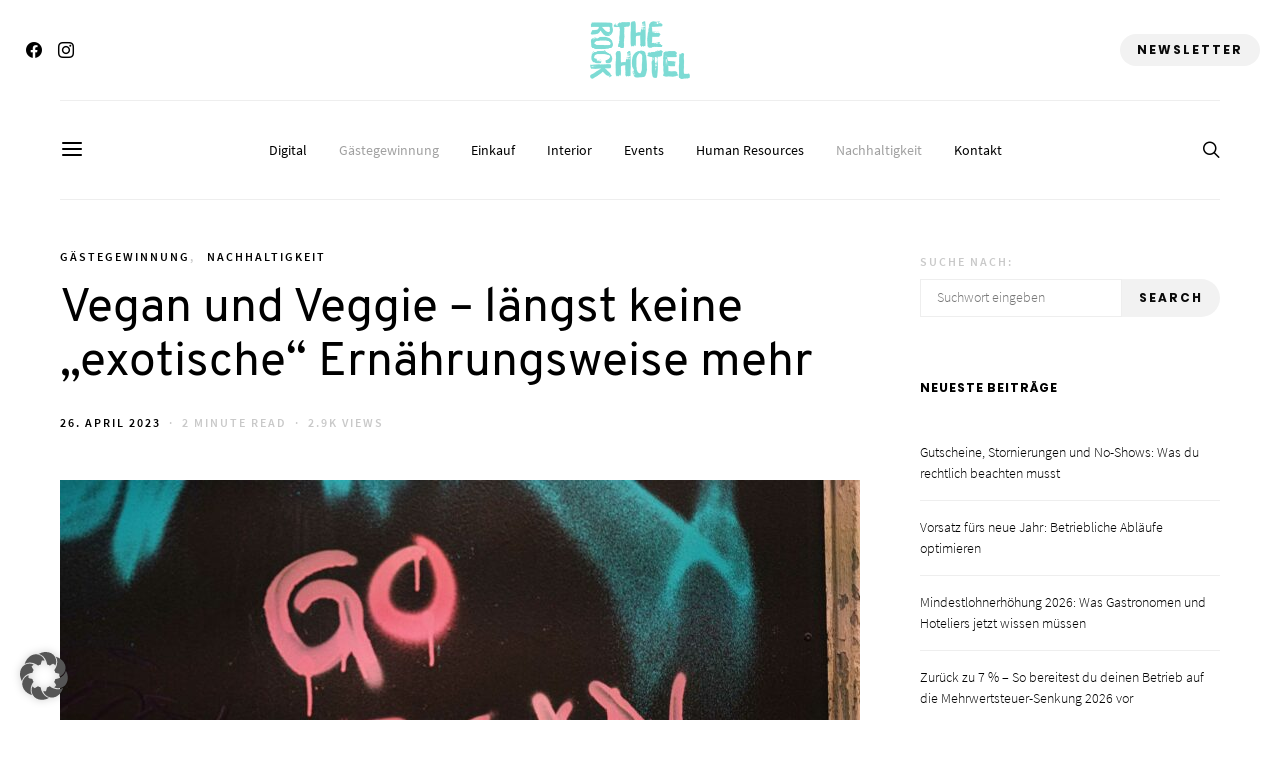

--- FILE ---
content_type: text/html; charset=UTF-8
request_url: https://rockthehotel.de/vegan-und-veggie-laengst-keine-exotische-ernaehrungsweise-mehr/
body_size: 28552
content:
<!DOCTYPE html>
<html lang="de">
<head>
	<meta charset="UTF-8">
	<meta name="viewport" content="width=device-width, initial-scale=1">
	<link rel="profile" href="http://gmpg.org/xfn/11">
		<link rel="pingback" href="https://rockthehotel.de/xmlrpc.php">
		<style id="kirki-css-vars">:root{}</style><meta name='robots' content='index, follow, max-image-preview:large, max-snippet:-1, max-video-preview:-1' />
	<style>img:is([sizes="auto" i], [sizes^="auto," i]) { contain-intrinsic-size: 3000px 1500px }</style>
	
            <script data-no-defer="1" data-ezscrex="false" data-cfasync="false" data-pagespeed-no-defer data-cookieconsent="ignore">
                var ctPublicFunctions = {"_ajax_nonce":"19b3073ce4","_rest_nonce":"6c6ac5ffa9","_ajax_url":"\/wp-admin\/admin-ajax.php","_rest_url":"https:\/\/rockthehotel.de\/wp-json\/","data__cookies_type":"native","data__ajax_type":"rest","data__bot_detector_enabled":0,"data__frontend_data_log_enabled":1,"cookiePrefix":"","wprocket_detected":true,"host_url":"rockthehotel.de","text__ee_click_to_select":"Klicke, um die gesamten Daten auszuw\u00e4hlen","text__ee_original_email":"Das Original ist","text__ee_got_it":"Verstanden","text__ee_blocked":"Blockiert","text__ee_cannot_connect":"Kann keine Verbindung herstellen","text__ee_cannot_decode":"Kann E-Mail nicht dekodieren. Unbekannter Grund","text__ee_email_decoder":"CleanTalk E-Mail-Decoder","text__ee_wait_for_decoding":"Die Magie ist auf dem Weg, bitte warte ein paar Sekunden!","text__ee_decoding_process":"Entschl\u00fcssele die Kontaktdaten, gib uns daf\u00fcr ein paar Sekunden."}
            </script>
        
            <script data-no-defer="1" data-ezscrex="false" data-cfasync="false" data-pagespeed-no-defer data-cookieconsent="ignore">
                var ctPublic = {"_ajax_nonce":"19b3073ce4","settings__forms__check_internal":"0","settings__forms__check_external":"0","settings__forms__force_protection":0,"settings__forms__search_test":"1","settings__data__bot_detector_enabled":0,"settings__sfw__anti_crawler":0,"blog_home":"https:\/\/rockthehotel.de\/","pixel__setting":"0","pixel__enabled":false,"pixel__url":null,"data__email_check_before_post":1,"data__email_check_exist_post":0,"data__cookies_type":"native","data__key_is_ok":true,"data__visible_fields_required":true,"wl_brandname":"Anti-Spam by CleanTalk","wl_brandname_short":"CleanTalk","ct_checkjs_key":"431c3271f8a824af9ab3c6accc18a8c691d9bbfbfd1263f23213be30887e2ddb","emailEncoderPassKey":"d0f8e3f4735e1d23fe25742f72d603d3","bot_detector_forms_excluded":"W10=","advancedCacheExists":true,"varnishCacheExists":false,"wc_ajax_add_to_cart":false}
            </script>
        
	<!-- This site is optimized with the Yoast SEO plugin v24.8.1 - https://yoast.com/wordpress/plugins/seo/ -->
	<title>Vegan und Veggie – längst keine „exotische“ Ernährungsweise mehr - Rock the Hotel - Alles zu Hotel &amp; Gastro</title>
<link rel="preload" as="font" href="https://rockthehotel.de/fonts/montserrat-v25-cyrillic-300.woff2" crossorigin>
<link rel="preload" as="font" href="https://rockthehotel.de/fonts/montserrat-v25-cyrillic-ext-300.woff2" crossorigin>
<link rel="preload" as="font" href="https://rockthehotel.de/fonts/montserrat-v25-latin-300.woff2" crossorigin>
<link rel="preload" as="font" href="https://rockthehotel.de/fonts/montserrat-v25-latin-ext-300.woff2" crossorigin>
<link rel="preload" as="font" href="https://rockthehotel.de/fonts/montserrat-v25-vietnamese-300.woff2" crossorigin><link rel="preload" data-rocket-preload as="image" href="https://rockthehotel.de/wp-content/uploads/2023/04/vegan2-800x450.jpg" imagesrcset="https://rockthehotel.de/wp-content/uploads/2023/04/vegan2-800x450.jpg 800w, https://rockthehotel.de/wp-content/uploads/2023/04/vegan2-1160x653.jpg 1160w, https://rockthehotel.de/wp-content/uploads/2023/04/vegan2-1536x864.jpg 1536w, https://rockthehotel.de/wp-content/uploads/2023/04/vegan2-320x180.jpg 320w, https://rockthehotel.de/wp-content/uploads/2023/04/vegan2-560x315.jpg 560w, https://rockthehotel.de/wp-content/uploads/2023/04/vegan2-80x45.jpg 80w, https://rockthehotel.de/wp-content/uploads/2023/04/vegan2.jpg 1920w" imagesizes="800px" fetchpriority="high">
	<meta name="description" content="Es muss nicht immer Fleisch sein - warum nicht auch mal vegane oder vegetarische Gerichte ausprobieren oder sogar ganz auf diese Ernährungsweise umstellen! Selbst beim Restaurantbesuch kannst du kulinarisch aus dem Vollen schöpfen, denn die Zahl der veganen und vegetarischen Restaurants hat sich in den letzten Jahren stark erhöht." />
	<link rel="canonical" href="https://rockthehotel.de/vegan-und-veggie-laengst-keine-exotische-ernaehrungsweise-mehr/" />
	<meta property="og:locale" content="de_DE" />
	<meta property="og:type" content="article" />
	<meta property="og:title" content="Vegan und Veggie – längst keine „exotische“ Ernährungsweise mehr - Rock the Hotel - Alles zu Hotel &amp; Gastro" />
	<meta property="og:description" content="Es muss nicht immer Fleisch sein - warum nicht auch mal vegane oder vegetarische Gerichte ausprobieren oder sogar ganz auf diese Ernährungsweise umstellen! Selbst beim Restaurantbesuch kannst du kulinarisch aus dem Vollen schöpfen, denn die Zahl der veganen und vegetarischen Restaurants hat sich in den letzten Jahren stark erhöht." />
	<meta property="og:url" content="https://rockthehotel.de/vegan-und-veggie-laengst-keine-exotische-ernaehrungsweise-mehr/" />
	<meta property="og:site_name" content="Rock the Hotel - Alles zu Hotel &amp; Gastro" />
	<meta property="article:published_time" content="2023-04-26T14:58:30+00:00" />
	<meta property="article:modified_time" content="2023-04-26T14:59:35+00:00" />
	<meta property="og:image" content="https://rockthehotel.de/wp-content/uploads/2023/04/vegan2.jpg" />
	<meta property="og:image:width" content="1920" />
	<meta property="og:image:height" content="1080" />
	<meta property="og:image:type" content="image/jpeg" />
	<meta name="author" content="Jan_S" />
	<meta name="twitter:card" content="summary_large_image" />
	<meta name="twitter:label1" content="Verfasst von" />
	<meta name="twitter:data1" content="Jan_S" />
	<meta name="twitter:label2" content="Geschätzte Lesezeit" />
	<meta name="twitter:data2" content="3 Minuten" />
	<script type="application/ld+json" class="yoast-schema-graph">{"@context":"https://schema.org","@graph":[{"@type":"WebPage","@id":"https://rockthehotel.de/vegan-und-veggie-laengst-keine-exotische-ernaehrungsweise-mehr/","url":"https://rockthehotel.de/vegan-und-veggie-laengst-keine-exotische-ernaehrungsweise-mehr/","name":"Vegan und Veggie – längst keine „exotische“ Ernährungsweise mehr - Rock the Hotel - Alles zu Hotel &amp; Gastro","isPartOf":{"@id":"https://rockthehotel.de/#website"},"primaryImageOfPage":{"@id":"https://rockthehotel.de/vegan-und-veggie-laengst-keine-exotische-ernaehrungsweise-mehr/#primaryimage"},"image":{"@id":"https://rockthehotel.de/vegan-und-veggie-laengst-keine-exotische-ernaehrungsweise-mehr/#primaryimage"},"thumbnailUrl":"https://rockthehotel.de/wp-content/uploads/2023/04/vegan2.jpg","datePublished":"2023-04-26T14:58:30+00:00","dateModified":"2023-04-26T14:59:35+00:00","author":{"@id":"https://rockthehotel.de/#/schema/person/26114531a513448152ffe1a6150cea99"},"description":"Es muss nicht immer Fleisch sein - warum nicht auch mal vegane oder vegetarische Gerichte ausprobieren oder sogar ganz auf diese Ernährungsweise umstellen! Selbst beim Restaurantbesuch kannst du kulinarisch aus dem Vollen schöpfen, denn die Zahl der veganen und vegetarischen Restaurants hat sich in den letzten Jahren stark erhöht.","breadcrumb":{"@id":"https://rockthehotel.de/vegan-und-veggie-laengst-keine-exotische-ernaehrungsweise-mehr/#breadcrumb"},"inLanguage":"de","potentialAction":[{"@type":"ReadAction","target":["https://rockthehotel.de/vegan-und-veggie-laengst-keine-exotische-ernaehrungsweise-mehr/"]}]},{"@type":"ImageObject","inLanguage":"de","@id":"https://rockthehotel.de/vegan-und-veggie-laengst-keine-exotische-ernaehrungsweise-mehr/#primaryimage","url":"https://rockthehotel.de/wp-content/uploads/2023/04/vegan2.jpg","contentUrl":"https://rockthehotel.de/wp-content/uploads/2023/04/vegan2.jpg","width":1920,"height":1080},{"@type":"BreadcrumbList","@id":"https://rockthehotel.de/vegan-und-veggie-laengst-keine-exotische-ernaehrungsweise-mehr/#breadcrumb","itemListElement":[{"@type":"ListItem","position":1,"name":"Startseite","item":"https://rockthehotel.de/"},{"@type":"ListItem","position":2,"name":"Vegan und Veggie – längst keine „exotische“ Ernährungsweise mehr"}]},{"@type":"WebSite","@id":"https://rockthehotel.de/#website","url":"https://rockthehotel.de/","name":"Rock the Hotel - Alles zu Hotel &amp; Gastro","description":"RTH ist die Plattform für Hoteliers und Gastronomen. Wir geben Dir Informationen zu Themen wie Einkauf ✔ Gästegewinnung  ✔ Digitales ✔ Interior ✔ Events ✔ Human Resources ✔ und mehr.","potentialAction":[{"@type":"SearchAction","target":{"@type":"EntryPoint","urlTemplate":"https://rockthehotel.de/?s={search_term_string}"},"query-input":{"@type":"PropertyValueSpecification","valueRequired":true,"valueName":"search_term_string"}}],"inLanguage":"de"},{"@type":"Person","@id":"https://rockthehotel.de/#/schema/person/26114531a513448152ffe1a6150cea99","name":"Jan_S","image":{"@type":"ImageObject","inLanguage":"de","@id":"https://rockthehotel.de/#/schema/person/image/","url":"https://secure.gravatar.com/avatar/8add20860522f7e322a3d99294e612bf?s=96&d=mm&r=g","contentUrl":"https://secure.gravatar.com/avatar/8add20860522f7e322a3d99294e612bf?s=96&d=mm&r=g","caption":"Jan_S"},"url":"https://rockthehotel.de/author/jan_s/"}]}</script>
	<!-- / Yoast SEO plugin. -->


<link rel="alternate" type="application/rss+xml" title="Rock the Hotel - Alles zu Hotel &amp; Gastro &raquo; Feed" href="https://rockthehotel.de/feed/" />
<link rel="alternate" type="application/rss+xml" title="Rock the Hotel - Alles zu Hotel &amp; Gastro &raquo; Kommentar-Feed" href="https://rockthehotel.de/comments/feed/" />
<link rel="alternate" type="application/rss+xml" title="Rock the Hotel - Alles zu Hotel &amp; Gastro &raquo; Vegan und Veggie – längst keine „exotische“ Ernährungsweise mehr-Kommentar-Feed" href="https://rockthehotel.de/vegan-und-veggie-laengst-keine-exotische-ernaehrungsweise-mehr/feed/" />
<link rel='alternate stylesheet' id='powerkit-icons-css' href='https://rockthehotel.de/wp-content/plugins/powerkit/assets/fonts/powerkit-icons.woff?ver=2.9.7' type='text/css' as='font' type='font/wof' crossorigin />
<link rel='stylesheet' id='powerkit-css' href='https://rockthehotel.de/wp-content/plugins/powerkit/assets/css/powerkit.css?ver=2.9.7' type='text/css' media='all' />
<style id='wp-emoji-styles-inline-css' type='text/css'>

	img.wp-smiley, img.emoji {
		display: inline !important;
		border: none !important;
		box-shadow: none !important;
		height: 1em !important;
		width: 1em !important;
		margin: 0 0.07em !important;
		vertical-align: -0.1em !important;
		background: none !important;
		padding: 0 !important;
	}
</style>
<link rel='stylesheet' id='wp-block-library-css' href='https://rockthehotel.de/wp-includes/css/dist/block-library/style.min.css?ver=6.7.4' type='text/css' media='all' />
<style id='classic-theme-styles-inline-css' type='text/css'>
/*! This file is auto-generated */
.wp-block-button__link{color:#fff;background-color:#32373c;border-radius:9999px;box-shadow:none;text-decoration:none;padding:calc(.667em + 2px) calc(1.333em + 2px);font-size:1.125em}.wp-block-file__button{background:#32373c;color:#fff;text-decoration:none}
</style>
<style id='global-styles-inline-css' type='text/css'>
:root{--wp--preset--aspect-ratio--square: 1;--wp--preset--aspect-ratio--4-3: 4/3;--wp--preset--aspect-ratio--3-4: 3/4;--wp--preset--aspect-ratio--3-2: 3/2;--wp--preset--aspect-ratio--2-3: 2/3;--wp--preset--aspect-ratio--16-9: 16/9;--wp--preset--aspect-ratio--9-16: 9/16;--wp--preset--color--black: #000000;--wp--preset--color--cyan-bluish-gray: #abb8c3;--wp--preset--color--white: #ffffff;--wp--preset--color--pale-pink: #f78da7;--wp--preset--color--vivid-red: #cf2e2e;--wp--preset--color--luminous-vivid-orange: #ff6900;--wp--preset--color--luminous-vivid-amber: #fcb900;--wp--preset--color--light-green-cyan: #7bdcb5;--wp--preset--color--vivid-green-cyan: #00d084;--wp--preset--color--pale-cyan-blue: #8ed1fc;--wp--preset--color--vivid-cyan-blue: #0693e3;--wp--preset--color--vivid-purple: #9b51e0;--wp--preset--gradient--vivid-cyan-blue-to-vivid-purple: linear-gradient(135deg,rgba(6,147,227,1) 0%,rgb(155,81,224) 100%);--wp--preset--gradient--light-green-cyan-to-vivid-green-cyan: linear-gradient(135deg,rgb(122,220,180) 0%,rgb(0,208,130) 100%);--wp--preset--gradient--luminous-vivid-amber-to-luminous-vivid-orange: linear-gradient(135deg,rgba(252,185,0,1) 0%,rgba(255,105,0,1) 100%);--wp--preset--gradient--luminous-vivid-orange-to-vivid-red: linear-gradient(135deg,rgba(255,105,0,1) 0%,rgb(207,46,46) 100%);--wp--preset--gradient--very-light-gray-to-cyan-bluish-gray: linear-gradient(135deg,rgb(238,238,238) 0%,rgb(169,184,195) 100%);--wp--preset--gradient--cool-to-warm-spectrum: linear-gradient(135deg,rgb(74,234,220) 0%,rgb(151,120,209) 20%,rgb(207,42,186) 40%,rgb(238,44,130) 60%,rgb(251,105,98) 80%,rgb(254,248,76) 100%);--wp--preset--gradient--blush-light-purple: linear-gradient(135deg,rgb(255,206,236) 0%,rgb(152,150,240) 100%);--wp--preset--gradient--blush-bordeaux: linear-gradient(135deg,rgb(254,205,165) 0%,rgb(254,45,45) 50%,rgb(107,0,62) 100%);--wp--preset--gradient--luminous-dusk: linear-gradient(135deg,rgb(255,203,112) 0%,rgb(199,81,192) 50%,rgb(65,88,208) 100%);--wp--preset--gradient--pale-ocean: linear-gradient(135deg,rgb(255,245,203) 0%,rgb(182,227,212) 50%,rgb(51,167,181) 100%);--wp--preset--gradient--electric-grass: linear-gradient(135deg,rgb(202,248,128) 0%,rgb(113,206,126) 100%);--wp--preset--gradient--midnight: linear-gradient(135deg,rgb(2,3,129) 0%,rgb(40,116,252) 100%);--wp--preset--font-size--small: 13px;--wp--preset--font-size--medium: 20px;--wp--preset--font-size--large: 36px;--wp--preset--font-size--x-large: 42px;--wp--preset--spacing--20: 0.44rem;--wp--preset--spacing--30: 0.67rem;--wp--preset--spacing--40: 1rem;--wp--preset--spacing--50: 1.5rem;--wp--preset--spacing--60: 2.25rem;--wp--preset--spacing--70: 3.38rem;--wp--preset--spacing--80: 5.06rem;--wp--preset--shadow--natural: 6px 6px 9px rgba(0, 0, 0, 0.2);--wp--preset--shadow--deep: 12px 12px 50px rgba(0, 0, 0, 0.4);--wp--preset--shadow--sharp: 6px 6px 0px rgba(0, 0, 0, 0.2);--wp--preset--shadow--outlined: 6px 6px 0px -3px rgba(255, 255, 255, 1), 6px 6px rgba(0, 0, 0, 1);--wp--preset--shadow--crisp: 6px 6px 0px rgba(0, 0, 0, 1);}:where(.is-layout-flex){gap: 0.5em;}:where(.is-layout-grid){gap: 0.5em;}body .is-layout-flex{display: flex;}.is-layout-flex{flex-wrap: wrap;align-items: center;}.is-layout-flex > :is(*, div){margin: 0;}body .is-layout-grid{display: grid;}.is-layout-grid > :is(*, div){margin: 0;}:where(.wp-block-columns.is-layout-flex){gap: 2em;}:where(.wp-block-columns.is-layout-grid){gap: 2em;}:where(.wp-block-post-template.is-layout-flex){gap: 1.25em;}:where(.wp-block-post-template.is-layout-grid){gap: 1.25em;}.has-black-color{color: var(--wp--preset--color--black) !important;}.has-cyan-bluish-gray-color{color: var(--wp--preset--color--cyan-bluish-gray) !important;}.has-white-color{color: var(--wp--preset--color--white) !important;}.has-pale-pink-color{color: var(--wp--preset--color--pale-pink) !important;}.has-vivid-red-color{color: var(--wp--preset--color--vivid-red) !important;}.has-luminous-vivid-orange-color{color: var(--wp--preset--color--luminous-vivid-orange) !important;}.has-luminous-vivid-amber-color{color: var(--wp--preset--color--luminous-vivid-amber) !important;}.has-light-green-cyan-color{color: var(--wp--preset--color--light-green-cyan) !important;}.has-vivid-green-cyan-color{color: var(--wp--preset--color--vivid-green-cyan) !important;}.has-pale-cyan-blue-color{color: var(--wp--preset--color--pale-cyan-blue) !important;}.has-vivid-cyan-blue-color{color: var(--wp--preset--color--vivid-cyan-blue) !important;}.has-vivid-purple-color{color: var(--wp--preset--color--vivid-purple) !important;}.has-black-background-color{background-color: var(--wp--preset--color--black) !important;}.has-cyan-bluish-gray-background-color{background-color: var(--wp--preset--color--cyan-bluish-gray) !important;}.has-white-background-color{background-color: var(--wp--preset--color--white) !important;}.has-pale-pink-background-color{background-color: var(--wp--preset--color--pale-pink) !important;}.has-vivid-red-background-color{background-color: var(--wp--preset--color--vivid-red) !important;}.has-luminous-vivid-orange-background-color{background-color: var(--wp--preset--color--luminous-vivid-orange) !important;}.has-luminous-vivid-amber-background-color{background-color: var(--wp--preset--color--luminous-vivid-amber) !important;}.has-light-green-cyan-background-color{background-color: var(--wp--preset--color--light-green-cyan) !important;}.has-vivid-green-cyan-background-color{background-color: var(--wp--preset--color--vivid-green-cyan) !important;}.has-pale-cyan-blue-background-color{background-color: var(--wp--preset--color--pale-cyan-blue) !important;}.has-vivid-cyan-blue-background-color{background-color: var(--wp--preset--color--vivid-cyan-blue) !important;}.has-vivid-purple-background-color{background-color: var(--wp--preset--color--vivid-purple) !important;}.has-black-border-color{border-color: var(--wp--preset--color--black) !important;}.has-cyan-bluish-gray-border-color{border-color: var(--wp--preset--color--cyan-bluish-gray) !important;}.has-white-border-color{border-color: var(--wp--preset--color--white) !important;}.has-pale-pink-border-color{border-color: var(--wp--preset--color--pale-pink) !important;}.has-vivid-red-border-color{border-color: var(--wp--preset--color--vivid-red) !important;}.has-luminous-vivid-orange-border-color{border-color: var(--wp--preset--color--luminous-vivid-orange) !important;}.has-luminous-vivid-amber-border-color{border-color: var(--wp--preset--color--luminous-vivid-amber) !important;}.has-light-green-cyan-border-color{border-color: var(--wp--preset--color--light-green-cyan) !important;}.has-vivid-green-cyan-border-color{border-color: var(--wp--preset--color--vivid-green-cyan) !important;}.has-pale-cyan-blue-border-color{border-color: var(--wp--preset--color--pale-cyan-blue) !important;}.has-vivid-cyan-blue-border-color{border-color: var(--wp--preset--color--vivid-cyan-blue) !important;}.has-vivid-purple-border-color{border-color: var(--wp--preset--color--vivid-purple) !important;}.has-vivid-cyan-blue-to-vivid-purple-gradient-background{background: var(--wp--preset--gradient--vivid-cyan-blue-to-vivid-purple) !important;}.has-light-green-cyan-to-vivid-green-cyan-gradient-background{background: var(--wp--preset--gradient--light-green-cyan-to-vivid-green-cyan) !important;}.has-luminous-vivid-amber-to-luminous-vivid-orange-gradient-background{background: var(--wp--preset--gradient--luminous-vivid-amber-to-luminous-vivid-orange) !important;}.has-luminous-vivid-orange-to-vivid-red-gradient-background{background: var(--wp--preset--gradient--luminous-vivid-orange-to-vivid-red) !important;}.has-very-light-gray-to-cyan-bluish-gray-gradient-background{background: var(--wp--preset--gradient--very-light-gray-to-cyan-bluish-gray) !important;}.has-cool-to-warm-spectrum-gradient-background{background: var(--wp--preset--gradient--cool-to-warm-spectrum) !important;}.has-blush-light-purple-gradient-background{background: var(--wp--preset--gradient--blush-light-purple) !important;}.has-blush-bordeaux-gradient-background{background: var(--wp--preset--gradient--blush-bordeaux) !important;}.has-luminous-dusk-gradient-background{background: var(--wp--preset--gradient--luminous-dusk) !important;}.has-pale-ocean-gradient-background{background: var(--wp--preset--gradient--pale-ocean) !important;}.has-electric-grass-gradient-background{background: var(--wp--preset--gradient--electric-grass) !important;}.has-midnight-gradient-background{background: var(--wp--preset--gradient--midnight) !important;}.has-small-font-size{font-size: var(--wp--preset--font-size--small) !important;}.has-medium-font-size{font-size: var(--wp--preset--font-size--medium) !important;}.has-large-font-size{font-size: var(--wp--preset--font-size--large) !important;}.has-x-large-font-size{font-size: var(--wp--preset--font-size--x-large) !important;}
:where(.wp-block-post-template.is-layout-flex){gap: 1.25em;}:where(.wp-block-post-template.is-layout-grid){gap: 1.25em;}
:where(.wp-block-columns.is-layout-flex){gap: 2em;}:where(.wp-block-columns.is-layout-grid){gap: 2em;}
:root :where(.wp-block-pullquote){font-size: 1.5em;line-height: 1.6;}
</style>
<link rel='stylesheet' id='ct_public_css-css' href='https://rockthehotel.de/wp-content/plugins/cleantalk-spam-protect/css/cleantalk-public.min.css?ver=6.53' type='text/css' media='all' />
<link rel='stylesheet' id='ct_email_decoder_css-css' href='https://rockthehotel.de/wp-content/plugins/cleantalk-spam-protect/css/cleantalk-email-decoder.min.css?ver=6.53' type='text/css' media='all' />
<link rel='stylesheet' id='dashicons-css' href='https://rockthehotel.de/wp-includes/css/dashicons.min.css?ver=6.7.4' type='text/css' media='all' />
<link rel='stylesheet' id='powerkit-author-box-css' href='https://rockthehotel.de/wp-content/plugins/powerkit/modules/author-box/public/css/public-powerkit-author-box.css?ver=2.9.7' type='text/css' media='all' />
<link rel='stylesheet' id='powerkit-basic-elements-css' href='https://rockthehotel.de/wp-content/plugins/powerkit/modules/basic-elements/public/css/public-powerkit-basic-elements.css?ver=2.9.7' type='text/css' media='screen' />
<link rel='stylesheet' id='powerkit-coming-soon-css' href='https://rockthehotel.de/wp-content/plugins/powerkit/modules/coming-soon/public/css/public-powerkit-coming-soon.css?ver=2.9.7' type='text/css' media='all' />
<link rel='stylesheet' id='powerkit-content-formatting-css' href='https://rockthehotel.de/wp-content/plugins/powerkit/modules/content-formatting/public/css/public-powerkit-content-formatting.css?ver=2.9.7' type='text/css' media='all' />
<link rel='stylesheet' id='powerkit-сontributors-css' href='https://rockthehotel.de/wp-content/plugins/powerkit/modules/contributors/public/css/public-powerkit-contributors.css?ver=2.9.7' type='text/css' media='all' />
<link rel='stylesheet' id='powerkit-facebook-css' href='https://rockthehotel.de/wp-content/plugins/powerkit/modules/facebook/public/css/public-powerkit-facebook.css?ver=2.9.7' type='text/css' media='all' />
<link rel='stylesheet' id='powerkit-featured-categories-css' href='https://rockthehotel.de/wp-content/plugins/powerkit/modules/featured-categories/public/css/public-powerkit-featured-categories.css?ver=2.9.7' type='text/css' media='all' />
<link rel='stylesheet' id='powerkit-inline-posts-css' href='https://rockthehotel.de/wp-content/plugins/powerkit/modules/inline-posts/public/css/public-powerkit-inline-posts.css?ver=2.9.7' type='text/css' media='all' />
<link rel='stylesheet' id='powerkit-instagram-css' href='https://rockthehotel.de/wp-content/plugins/powerkit/modules/instagram/public/css/public-powerkit-instagram.css?ver=2.9.7' type='text/css' media='all' />
<link rel='stylesheet' id='powerkit-justified-gallery-css' href='https://rockthehotel.de/wp-content/plugins/powerkit/modules/justified-gallery/public/css/public-powerkit-justified-gallery.css?ver=2.9.7' type='text/css' media='all' />
<link rel='stylesheet' id='powerkit-lazyload-css' href='https://rockthehotel.de/wp-content/plugins/powerkit/modules/lazyload/public/css/public-powerkit-lazyload.css?ver=2.9.7' type='text/css' media='all' />
<link rel='stylesheet' id='glightbox-css' href='https://rockthehotel.de/wp-content/plugins/powerkit/modules/lightbox/public/css/glightbox.min.css?ver=2.9.7' type='text/css' media='all' />
<link rel='stylesheet' id='powerkit-lightbox-css' href='https://rockthehotel.de/wp-content/plugins/powerkit/modules/lightbox/public/css/public-powerkit-lightbox.css?ver=2.9.7' type='text/css' media='all' />
<link rel='stylesheet' id='powerkit-opt-in-forms-css' href='https://rockthehotel.de/wp-content/plugins/powerkit/modules/opt-in-forms/public/css/public-powerkit-opt-in-forms.css?ver=2.9.7' type='text/css' media='all' />
<link rel='stylesheet' id='powerkit-pinterest-css' href='https://rockthehotel.de/wp-content/plugins/powerkit/modules/pinterest/public/css/public-powerkit-pinterest.css?ver=2.9.7' type='text/css' media='all' />
<link rel='stylesheet' id='powerkit-scroll-to-top-css' href='https://rockthehotel.de/wp-content/plugins/powerkit/modules/scroll-to-top/public/css/public-powerkit-scroll-to-top.css?ver=2.9.7' type='text/css' media='all' />
<link rel='stylesheet' id='powerkit-share-buttons-css' href='https://rockthehotel.de/wp-content/plugins/powerkit/modules/share-buttons/public/css/public-powerkit-share-buttons.css?ver=2.9.7' type='text/css' media='all' />
<link rel='stylesheet' id='powerkit-social-links-css' href='https://rockthehotel.de/wp-content/plugins/powerkit/modules/social-links/public/css/public-powerkit-social-links.css?ver=2.9.7' type='text/css' media='all' />
<link rel='stylesheet' id='powerkit-table-of-contents-css' href='https://rockthehotel.de/wp-content/plugins/powerkit/modules/table-of-contents/public/css/public-powerkit-table-of-contents.css?ver=2.9.7' type='text/css' media='all' />
<link rel='stylesheet' id='powerkit-twitter-css' href='https://rockthehotel.de/wp-content/plugins/powerkit/modules/twitter/public/css/public-powerkit-twitter.css?ver=2.9.7' type='text/css' media='all' />
<link rel='stylesheet' id='powerkit-widget-about-css' href='https://rockthehotel.de/wp-content/plugins/powerkit/modules/widget-about/public/css/public-powerkit-widget-about.css?ver=2.9.7' type='text/css' media='all' />
<link rel='stylesheet' id='csco-style-css' href='https://rockthehotel.de/wp-content/themes/authentic/style.css?ver=1.0.0' type='text/css' media='all' />
<link rel='stylesheet' id='newsletter-css' href='https://rockthehotel.de/wp-content/plugins/newsletter/style.css?ver=8.7.6' type='text/css' media='all' />
<link rel='stylesheet' id='borlabs-cookie-custom-css' href='https://rockthehotel.de/wp-content/cache/borlabs-cookie/1/borlabs-cookie-1-de.css?ver=3.3.22-73' type='text/css' media='all' />
<link rel='stylesheet' id='searchwp-forms-css' href='https://rockthehotel.de/wp-content/plugins/searchwp-live-ajax-search/assets/styles/frontend/search-forms.css?ver=1.8.5' type='text/css' media='all' />
<link rel='stylesheet' id='searchwp-live-search-css' href='https://rockthehotel.de/wp-content/plugins/searchwp-live-ajax-search/assets/styles/style.css?ver=1.8.5' type='text/css' media='all' />
<style id='searchwp-live-search-inline-css' type='text/css'>
.searchwp-live-search-result .searchwp-live-search-result--title a {
  font-size: 16px;
}
.searchwp-live-search-result .searchwp-live-search-result--price {
  font-size: 14px;
}
.searchwp-live-search-result .searchwp-live-search-result--add-to-cart .button {
  font-size: 14px;
}

</style>
<link rel='stylesheet' id='csco_child_css-css' href='https://rockthehotel.de/wp-content/themes/authentic-child/style.css?ver=1.0.0' type='text/css' media='all' />
<link rel='stylesheet' id='kirki-styles-csco_theme_mod-css' href='https://rockthehotel.de/wp-content/themes/authentic/inc/kirki/assets/css/kirki-styles.css?ver=3.0.34' type='text/css' media='all' />
<style id='kirki-styles-csco_theme_mod-inline-css' type='text/css'>
body, .offcanvas, #search, input[type=search], input[type=text], input[type=number], input[type=email], input[type=tel], input[type=password], textarea, .form-control, .pk-card, .pagination-content{background-color:#FFFFFF;}.content .pk-block-bg-inverse, .pk-dropcap-bg-inverse:first-letter{color:#FFFFFF!important;}body, input[type=search], input[type=text], input[type=number], input[type=email], input[type=tel], input[type=password], textarea{color:#777777;}blockquote cite, label, .text-small, .comment-metadata, .logged-in-as, .post-categories, .post-count, .product-count, .post-meta, .content figcaption, .post-media figcaption, .post-tags, .sub-title, .tagcloud, .timestamp, #wp-calendar caption, .comment-metadata a, .comment-metadata, .widget_rss ul li cite, .widget_rss ul li .rss-date, .pk-widget-about .pk-about-small, .pk-share-buttons-total .pk-share-buttons-count, .pk-share-buttons-post-loop .pk-share-buttons-count, .pk-share-buttons-post-sidebar .pk-share-buttons-count, .pk-share-buttons-post-loop .pk-share-buttons-link:hover .pk-share-buttons-count, .pk-share-buttons-post-sidebar .pk-share-buttons-link:hover .pk-share-buttons-count, .title-share, .pk-social-links-wrap .pk-social-links-label, .pk-color-secondary, .pk-twitter-default .pk-twitter-tweet:before, .cs-meet-team .pk-social-links-link{color:#c9c9c9;}.owl-dot span{background-color:#c9c9c9;}a, #search .close, .button-link, .pk-share-buttons-total .pk-share-buttons-label, .pk-share-buttons-total .pk-share-buttons-title, .pk-social-links-wrap .pk-social-links-count, .pk-nav-tabs .pk-nav-link, .pk-nav-tabs .pk-nav-link.pk-active, .pk-tabs .pk-nav-pills .pk-nav-link, .pk-social-links-scheme-light .pk-social-links-link, .pk-social-links-scheme-light .pk-social-links-title, .pk-social-links-scheme-bold .pk-social-links-title, .pk-social-links-scheme-bold-rounded .pk-social-links-title, .pk-share-buttons-scheme-default .pk-share-buttons-link, .pk-share-buttons-after-post.pk-share-buttons-scheme-default .pk-share-buttons-link:not(:hover), .pk-share-buttons-before-post.pk-share-buttons-scheme-default .pk-share-buttons-link:not(:hover), .pk-toc ol > li:before, ol.pk-list-styled > li:before, ol.pk-list-positive > li:before, ol.pk-list-negative > li:before, h2.pk-heading-numbered:before, .pk-card-header a, .pk-twitter-info a, .pk-instagram-username a, .pk-social-links-template-default .pk-social-links-link, .pk-widget-contributors .pk-social-links-link, .cs-list-articles > li > a{color:#000000;}.owl-dot.active span{background-color:#000000;}a:hover, .button-link:hover, #search .close:hover, .pk-social-links-scheme-light:not(.pk-social-links-scheme-light-bg) .pk-social-links-link:hover .pk-social-links-title, .pk-social-links-scheme-bold .pk-social-links-link:hover .pk-social-links-title, .pk-social-links-scheme-bold-rounded .pk-social-links-link:hover .pk-social-links-title, .pk-nav-tabs .pk-nav-link:not(.pk-active):focus, .pk-nav-tabs .pk-nav-link:not(.pk-active):hover, .pk-card-header a:hover, .pk-twitter-info a:hover, .pk-instagram-username a:hover, .pk-social-links-template-default .pk-social-links-link:hover, .pk-widget-contributors .pk-social-links-link:hover, .cs-list-articles > li > a:hover{color:#A0A0A0;}hr, .content .table-bordered th, .content .table-bordered td, section.widget .widget-wrap, .form-control, input[type=search], input[type=text], input[type=number], input[type=email], input[type=tel], input[type=password], textarea, select, .pk-card, .post-archive .archive-compact .post-masonry, .post-archive .archive-compact .post-grid, .post-archive .archive-compact.archive-masonry section.widget, .post-archive .archive-compact.archive-grid section.widget, .archive-list section.widget .widget-wrap, .archive-standard section.widget .widget-wrap, .sidebar-offcanvas .widget, .pk-nav-tabs .pk-nav-link, .pk-card + .pk-card{border-color:#EEEEEE;}hr, .content table th, .content table td, .content table tbody + tbody, .header-enabled .navbar-primary:not(.sticky-nav-slide) .navbar, .navigation.comment-navigation, .site-main > article > .post-author, .post-main .post-author, .comment-body + .comment-respond, .comment-list + .comment-respond, .comment-list article, .comment-list .pingback, .comment-list .trackback, .section-tiles + .site-content .main-content, .section-carousel + .site-content > .cs-container:before, .section-tiles + .site-content > .cs-container:before, .post-standard:not(.post-featured) + .post-standard:not(.post-featured), .archive-first + .archive-list, .single .section-carousel, .widget_nav_menu .menu > .menu-item:not(:first-child), .widget_pages li:not(:first-child) a, .widget_meta li:not(:first-child) a, .widget_categories > ul > li:not(:first-child), .widget_archive > ul > li:not(:first-child), .widget_recent_comments li:not(:first-child), .widget_recent_entries li:not(:first-child), #wp-calendar tbody td, .single .navigation.pagination, .navigation.pagination + .post-tags, .fb-comments, .post-tags, .page-header-simple .page-header + .post-archive, .section-carousel + .site-content > .cs-container:before, .section-grid + .site-content > .cs-container:before, .archive-pagination:not(:empty), .post-list:not(.post-featured) + .post-list:not(.post-featured), .cs-meet-team .cs-author .cs-author-posts, .pk-widget-contributors .pk-author-item, .pk-toc:not(:first-child), .pk-inline-posts:not(:first-child){border-top-color:#EEEEEE;}.content thead th, .navbar-primary:not(.sticky-nav-slide) .navbar, .sticky-nav-slide, .topbar, .navbar-offcanvas, .navigation.comment-navigation, .widget_rss ul li, .searchwp-live-search-results.searchwp-live-search-results-showing .searchwp-live-search-result:not(:last-child) a, .pk-separator, .pk-toc:not(:last-child), .pk-inline-posts:not(:last-child){border-bottom-color:#EEEEEE;}.pk-nav-tabs .pk-nav-link:not(.pk-active):focus, .pk-nav-tabs .pk-nav-link:not(.pk-active):hover{background-color:#EEEEEE;}.site-main .pk-subscribe-form-wrap, .post-comments, .content .pk-dropcap-bg-inverse:first-letter, .content .pk-dropcap-bg-light:first-letter, .content .pk-block-bg-inverse, .content .pk-block-bg-light, .basic_mailchimp_widget, .pk-twitter-slider, .pk-card-header, .pk-share-buttons-after-post.pk-share-buttons-scheme-default .pk-share-buttons-link, .pk-share-buttons-before-post.pk-share-buttons-scheme-default .pk-share-buttons-link, .pk-toc ol > li:before, ol.pk-list-styled > li:before, ol.pk-list-positive > li:before, ol.pk-list-negative > li:before, .pk-social-links-scheme-light-bg .pk-social-links-link, h2.pk-heading-numbered:before, .content .table-bordered th, .content .table-striped tbody tr:nth-of-type(odd){background-color:#F8F8F8;}h1, h2, h3, h4, h5, h6, .comment .fn, #search input[type="search"], .content .table-bordered th{color:#000000;}#search input[type="search"]:-ms-input-placeholder{color:#000000;}#search input[type="search"]:-moz-placeholder{color:#000000;}#search input[type="search"]::-webkit-input-placeholder{color:#000000;}h1 a, h2 a, h3 a, h4 a, h5 a, h6 a, .comment .fn a{color:#000000;}h1 a:hover, h2 a:hover, h3 a:hover, h4 a:hover, h5 a:hover, h6 a:hover, .comment .fn a:hover{color:#A0A0A0;}.title-block{color:#000000;}.button-primary, .post-number, .section-tiles .post-more .button, .section-slider .post-more .button, .post-pagination .post-more .button, .pk-button-primary, .pk-author-button, .pk-about-button, .pk-instagram-follow, .pk-twitter-follow, .pk-subscribe-submit, .pk-badge-primary{color:#0a0a0a;}.pk-pin-it{color:#0a0a0a!important;}.button-primary:hover, .button-primary:active, .button-primary:focus, .button-primary:not([disabled]):not(.disabled).active, .button-primary:not([disabled]):not(.disabled):active, .section-tiles .post-more .button:hover, .section-slider .post-more .button:hover, .post-pagination .post-more .button:hover, .tagcloud a:focus, .tagcloud a:hover, .pk-button-primary:not(:disabled):not(.disabled):active, .pk-button-primary:focus, .pk-button-primary:hover, .pk-button-primary:focus, .pk-button-primary:active, .pk-author-button:hover, .pk-about-button:hover, .pk-instagram-follow:hover, .pk-twitter-follow:hover, .pk-subscribe-submit:hover{color:#0a0a0a;}.pk-pin-it:hover{color:#0a0a0a!important;background-color:#f2f2f2!important;}.button-primary, .post-number, .pk-tabs .pk-nav-pills .pk-nav-link.pk-active, .pk-tabs .pk-nav-pills .pk-nav-link.pk-active:focus, .pk-tabs .pk-nav-pills .pk-tabs .pk-nav-pills .pk-nav-link.pk-active:hover, .pk-button-primary, .pk-author-button, .pk-about-button, .pk-instagram-follow, .pk-twitter-follow, .pk-subscribe-submit, .pk-badge-primary{background-color:#f2f2f2;}.pk-bg-primary, .pk-pin-it{background-color:#f2f2f2!important;}.button-primary:hover, .button-primary:active, .button-primary:focus, .button-primary:not([disabled]):not(.disabled).active, .button-primary:not([disabled]):not(.disabled):active, .pk-button-primary:not(:disabled):not(.disabled):active, .pk-button-primary:hover, .pk-button-primary:active, .pk-button-primary:focus, .pk-author-button:hover, .pk-about-button:hover, .pk-instagram-follow:hover, .pk-twitter-follow:hover, .pk-subscribe-submit:hover{background-color:#f2f2f2;}.button-secondary, .pk-button-secondary{color:#A0A0A0!important;background-color:#EEEEEE;}.button-secondary:hover, .button-secondary:active, .button-secondary:focus, .pk-button-secondary:hover, .pk-button-secondary:active, .pk-button-secondary:focus{color:#000000!important;background-color:#F8F8F8;}.site-title{color:#000000;}.site-title:hover{color:#A0A0A0;}.site-description{color:#A0A0A0;}.navbar-primary{background-color:rgba(255,255,255,0.97);}.navbar-primary:not(.sticky-nav-slide) .navbar, .sticky-nav-slide{border-bottom-width:1px;border-bottom-style:solid;}.navbar-primary a, .navbar-primary button, .navbar-primary .navbar-nav > li > a{color:#000000;}.navbar-primary a:hover, .navbar-primary button:hover, .navbar-primary .navbar-nav > li > a:focus, .navbar-primary .navbar-nav > li > a:hover, .navbar-primary .navbar-nav > li.current-menu-parent > a, .navbar-primary .navbar-nav > li.current-nav-item > a{color:#A0A0A0;}.navbar-nav .sub-menu{background-color:#FFFFFF;border:1px #EEEEEE solid;}.navbar-nav .sub-menu .sub-menu{margin-top:-1px;}.navbar-nav .sub-menu > li > a, .navbar-nav .sub-cats > li > a, .navbar-nav .menu-columns > .sub-menu > li > a:hover, .mega-menu-item .entry-title a{color:#000000;}.navbar-nav .sub-menu > li > a:hover, .navbar-nav .sub-menu > li > a:focus, .navbar-nav .sub-menu > li > a:active, .navbar-nav .sub-cats > li > a:hover, .navbar-nav .sub-cats > li > a:focus, .navbar-nav .sub-cats > li > a:active, .mega-menu-item .entry-title a:hover{color:#A0A0A0;}.navbar-nav .sub-menu .current-menu-item > a, .navbar-nav .sub-menu .current-menu-ancestor > a, .navbar-nav .sub-menu .current-menu-parent > a{color:#A0A0A0;}.navbar-nav .sub-menu > li + li > a, .navbar-nav .sub-cats > li + li > a{border-top:1px #EEEEEE solid;}.navbar-primary .pk-social-links-template-nav .pk-social-links-icon{color:#000000;}.navbar-primary .pk-social-links-template-nav .pk-social-links-item .pk-social-links-link:hover .pk-social-links-icon{color:#000000;}.navbar-primary .pk-social-links-template-nav .pk-social-links-title, .navbar-primary .pk-social-links-template-nav .pk-social-links-count, .navbar-primary .pk-social-links-template-nav .pk-social-links-label{color:#A0A0A0;}.navbar-primary .pk-social-links-template-nav .pk-social-links-item .pk-social-links-link:hover .pk-social-links-title, .navbar-primary .pk-social-links-template-nav .pk-social-links-item .pk-social-links-link:hover .pk-social-links-count, .navbar-primary .pk-social-links-template-nav .pk-social-links-item .pk-social-links-link:hover .pk-social-links-label{color:#000000;}.topbar{border-bottom-width:1px;border-bottom-style:solid;}.topbar a, .topbar .navbar-nav > li > a, .topbar .pk-social-links-template-nav .pk-social-links-icon, .topbar .pk-social-links-template-nav .pk-social-links-label, .topbar .pk-social-links-template-nav .pk-social-links-title{color:#A0A0A0;}.topbar a:hover, .topbar .navbar-nav > li > a:focus, .topbar .navbar-nav > li > a:hover, .topbar .navbar-nav > li.current-menu-item > a, .topbar .pk-social-links-template-nav .pk-social-links-item .pk-social-links-link:hover .pk-social-links-icon, .topbar .pk-social-links-template-nav .pk-social-links-item .pk-social-links-link:hover pk-social-links-title, .topbar .pk-social-links-template-nav .pk-social-links-count{color:#000000;}.topbar .pk-social-links-template-nav .pk-social-links-icon{color:#000000;}.topbar .pk-social-links-template-nav .pk-social-links-item .pk-social-links-link:hover .pk-social-links-icon{color:#000000;}.topbar .pk-social-links-template-nav .pk-social-links-title, .topbar .pk-social-links-template-nav .pk-social-links-count, .topbar .pk-social-links-template-nav .pk-social-links-label{color:#A0A0A0;}.topbar .pk-social-links-template-nav .pk-social-links-item .pk-social-links-link:hover .pk-social-links-title, .topbar .pk-social-links-template-nav .pk-social-links-item .pk-social-links-link:hover .pk-social-links-count, .topbar .pk-social-links-template-nav .pk-social-links-item .pk-social-links-link:hover .pk-social-links-label{color:#000000;}.offcanvas-header .navbar-brand, .offcanvas-header .navbar-toggle{color:#000000;}.offcanvas-header .navbar-brand:hover, .offcanvas-header .navbar-brand:focus, .offcanvas-header .navbar-toggle:hover, .offcanvas-header .navbar-toggle:focus{color:#A0A0A0;}.offcanvas-header .navbar{background-color:#FFFFFF;}.navbar-offcanvas{border-bottom-width:1px;border-bottom-style:solid;}.content p{color:#2f2c2c;}.content p > a:not(.button):not(.button), .content > ul a, .content > ol a, .taxonomy-description a{color:#000000;}.content p > a:not(.button):not(.button):hover, .content > ul a:hover, .content > ol a:hover, .taxonomy-description a:hover{color:#A0A0A0;}.post-categories a{color:#000000;}.post-categories a:hover{color:#A0A0A0;}::selection{color:#FFFFFF;background:#000000;}::-moz-selection{color:#FFFFFF;background:#000000;}.content blockquote, .content blockquote p{color:#000000;}.content .pk-dropcap:first-letter, .content .pk-content-block, .content .pk-callout{color:#000000;}.content .pk-dropcap-bg-inverse:first-letter, .content .pk-dropcap-bg-inverse:first-letter, .content .pk-block-border-top:before, .content .pk-block-border-bottom:after, .content .pk-block-bg-inverse{background-color:#000000;}.content .pk-dropcap-borders:first-letter, .content .pk-block-border-all{border-color:#000000;}.content .pk-dropcap-border-right:first-letter, .content .pk-block-border-right{border-right-color:#000000;}.content .pk-block-border-left{border-left-color:#000000;}.site-footer, .site-footer .pk-social-links-scheme-light-bg .pk-social-links-link{background-color:#f9f9f9;}.site-footer{color:#A0A0A0;}.site-footer .owl-dot span{background-color:#A0A0A0;}.site-footer .title-widget{color:#777777;}.site-footer a, .site-footer #wp-calendar thead th, .site-footer .owl-dot.active span, .site-footer h2, .site-footer .pk-social-links-wrap .pk-social-links-count, .site-footer .pk-social-links-scheme-light .pk-social-links-icon, .site-footer .pk-social-links-wrap .pk-social-links-title, .site-footer .pk-subscribe-form-wrap .pk-title, .site-footer .pk-social-links-template-default .pk-social-links-link, .site-footer .pk-widget-contributors .pk-social-links-link{color:#0a0a0a;}.site-footer .owl-dot.active span{background-color:#0a0a0a;}.site-footer a:hover, site-footer a:hover:active, .site-footer a:focus:active, .site-footer .pk-social-links-template-default .pk-social-links-link:hover, .site-footer .pk-widget-contributors .pk-social-links-link:hover{color:#A0A0A0;}.site-footer #wp-calendar tfoot tr #prev + .pad:after, .site-footer #wp-calendar tbody td a, .sidebar-footer .basic_mailchimp_widget, .sidebar-footer .pk-social-links-template-vertical .pk-social-links-link{background-color:#eaeaea;}.site-footer .widget, .site-footer .widget_nav_menu .menu > .menu-item:not(:first-child), .site-footer .widget_categories > ul > li:not(:first-child), .site-footer .widget_archive > ul > li:not(:first-child), .site-footer #wp-calendar tbody td, .site-footer .widget_pages li:not(:first-child) a, .site-footer .widget_meta li:not(:first-child) a, .site-footer .widget_recent_comments li:not(:first-child), .site-footer .widget_recent_entries li:not(:first-child), .site-footer #wp-calendar tbody td#today:after, .footer-section + .footer-section > .cs-container > *, .sidebar-footer .widget + .widget, .site-footer .pk-widget-contributors .pk-author-item{border-top-color:#eaeaea;}.site-footer .button, .site-footer .post-number, .site-footer .pk-author-button, .site-footer .pk-about-button, .site-footer .pk-instagram-follow, .site-footer .pk-twitter-follow, .site-footer .pk-subscribe-submit, .site-footer .pk-badge-primary{color:#A0A0A0;}.site-footer .button:hover, .site-footer .button:active, .site-footer .pk-author-button:hover, .site-footer .pk-about-button:hover, .site-footer .pk-instagram-follow:hover, .site-footer .pk-twitter-follow:hover, .site-footer .pk-subscribe-submit:hover, .site-footer .pk-badge-primary:hover{color:#FFFFFF;}.site-footer .button, .site-footer select, .site-footer .post-number, .site-footer .pk-author-button, .site-footer .pk-about-button, .site-footer .pk-instagram-follow, .site-footer .pk-twitter-follow, .site-footer .pk-subscribe-submit, .site-footer .pk-badge-primary{background-color:#242424;}.site-footer .button:hover, .site-footer .button:active, .site-footer .button:focus, .site-footer .button:active, .site-footer .pk-author-button:hover, .site-footer .pk-about-button:hover, .site-footer .pk-instagram-follow:hover, .site-footer .pk-twitter-follow:hover, .site-footer .pk-subscribe-submit:hover, .site-footer .pk-badge-primary:hover{background-color:#141414;}.overlay-media:before, .page-header.overlay:hover .overlay-media:before, .post-thumbnail:before, .pk-bg-overlay, .pk-instagram-link:before{background-color:rgba(40,40,40,0.125);}.overlay:hover .overlay-media:before, .post-thumbnail:hover:before, .pagination-visible:hover .pagination-title{background-color:rgba(40,40,40,0.25);}body, button, input[type=search], input[type=text], input[type=number], input[type=email], input[type=tel], input[type=password], optgroup, select, textarea{font-family:"Source Sans Pro", Helvetica, Arial, sans-serif;font-size:17px;font-weight:300;letter-spacing:0px;}blockquote cite, label, .text-small, .comment-metadata, .logged-in-as, .post-categories, .post-count, .product-count, .post-meta, .post-tags, .sub-title, .tagcloud, .timestamp, #wp-calendar caption, .widget_rss ul li cite, .widget_rss ul li .rss-date, .pk-about-small, .pk-instagram-meta, .pk-instagram-counters, .pk-instagram-name, .pk-twitter-username, .pk-twitter-counters, .pk-alert, .pk-share-buttons-total .pk-share-buttons-count, .pk-social-links-count, .pk-social-links-label, .pk-share-buttons-count{font-family:"Source Sans Pro", Helvetica, Arial, sans-serif;font-size:12px;font-weight:600;letter-spacing:2px;text-transform:uppercase;}.pk-callout, .text-large, .pk-subscribe-form-wrap .pk-subscribe-message{font-family:"Source Sans Pro", Helvetica, Arial, sans-serif;font-size:1.25rem;font-weight:300;letter-spacing:0px;text-transform:none;}.button, .button-link, .pagination-title, .comment-reply-link, .post-number span:first-child, .pk-nav-tabs .pk-nav-link, .pk-nav-tabs .pk-nav-link, .pk-nav-pills .pk-nav-link, .pk-share-buttons-total .pk-share-buttons-label, .pk-share-buttons-total .pk-share-buttons-title, .title-share, .pk-font-heading, .pk-twitter-label, .pk-card-title a, .pk-font-primary, .pk-author-button span:first-child, .pk-about-button span:first-child, .pk-instagram-follow span:first-child, .pk-twitter-follow span:first-child, .pk-subscribe-submit span:first-child, .pk-pin-it span:first-child{font-family:Poppins, Helvetica, Arial, sans-serif;font-size:12px;font-weight:700;letter-spacing:2px;text-transform:uppercase;}h1, h2, h3, h4, h5, h6, .comment .fn, .archive-standard section.basic_mailchimp_widget .title-widget, .archive-list section.basic_mailchimp_widget .title-widget{font-family:Overpass, Helvetica, Arial, sans-serif;font-weight:400;}.title-block, .comment-reply-title, .nav-links, section.related.products > h2, .pk-inline-posts-title, .pk-toc-title{font-family:Poppins, Helvetica, Arial, sans-serif;font-size:12px;font-weight:700;letter-spacing:1px;text-transform:uppercase;}h1, .post-standard .entry-title, .archive-list .post-featured .entry-title, .archive-standard .post-featured .entry-title{font-size:3rem;letter-spacing:0px;text-transform:none;}h2, .post-archive > div:not(.columns-3):not(.columns-4) .post-featured h2, .pk-subscribe-form-wrap .pk-title, .archive-standard section.basic_mailchimp_widget .title-widget, .archive-list section.basic_mailchimp_widget .title-widget{font-size:1.5rem;letter-spacing:0px;text-transform:none;}h3, .archive-grid h2, .archive-masonry h2, .archive-list h2, .section-tiles h2{font-size:1.4rem;letter-spacing:0px;text-transform:none;}h4{font-size:1.25rem;letter-spacing:0px;text-transform:none;}h5{font-size:1rem;letter-spacing:0px;text-transform:none;}h6, .comment .fn{font-size:15px;letter-spacing:0px;text-transform:none;}.navbar-nav > li > a, .navbar-nav .menu-columns > .sub-menu > li > a, .widget_archive li, .widget_categories li, .widget_meta li a, .widget_nav_menu .menu > li > a, .widget_pages .page_item a{font-family:"Source Sans Pro", Helvetica, Arial, sans-serif;font-size:14px;font-weight:400;letter-spacing:0px;text-transform:none;}.topbar .navbar-nav > li > a, .nav .sub-menu > li > a, .navbar-nav .sub-cats > li > a, .widget_categories .children li a, .widget_nav_menu .sub-menu > li > a{font-family:"Source Sans Pro", Helvetica, Arial, sans-serif;font-size:13px;font-weight:400;letter-spacing:-0.2px;text-transform:none;}.content .pk-callout{font-family:"Source Sans Pro", Helvetica, Arial, sans-serif;font-size:1.75rem;font-weight:600;letter-spacing:0px;text-transform:none;}.content .pk-dropcap:first-letter{font-family:"Source Sans Pro", Helvetica, Arial, sans-serif;font-size:2.5rem;font-weight:400;text-transform:uppercase;}.content blockquote{font-family:Montserrat, Helvetica, Arial, sans-serif;font-size:2rem;font-weight:400;letter-spacing:0px;text-transform:none;}#search input[type="search"]{font-family:"Source Sans Pro", Helvetica, Arial, sans-serif!important;font-size:3rem!important;font-weight:300;letter-spacing:0px!important;text-transform:none!important;}.topbar .navbar{height:40px;}.header .site-description{font-family:Montserrat, Helvetica, Arial, sans-serif;font-size:0.875rem;font-weight:300;letter-spacing:-0.014em;text-transform:none;}.navbar-primary .navbar{height:100px;}.offcanvas .offcanvas-header{flex:0 0 160px;}.offcanvas .navbar-offcanvas{height:160px;}.button, .pk-button, .pk-about-button, .pk-zoom-icon-popup:after, .pk-pin-it, .content .pk-dropcap:first-letter, .pk-social-links-template-vertical .pk-social-links-link, .pk-share-buttons-before-post .pk-share-buttons-link, .pk-share-buttons-after-post .pk-share-buttons-link, .pk-instagram-follow, .pk-twitter-follow, .pk-scroll-to-top, .widget-area .pk-subscribe-with-name input[type="text"], .widget-area .pk-subscribe-with-name button, .widget-area .pk-subscribe-with-bg input[type="text"], .widget-area .pk-subscribe-with-bg button, .entry-content .pk-share-buttons-wrap .pk-share-buttons-link{-webkit-border-radius:100px;-moz-border-radius:100px;border-radius:100px;}.cs-input-group-btn .button, .pk-subscribe-form-wrap button{border-top-right-radius:100px;border-bottom-right-radius:100px;}.slider-featured:not(.slider-large):not(.slider-multiple) .owl-carousel:not(.owl-loaded){height:480px;}@media ( min-width: 768px ){.pk-tabs-horizontal .pk-nav-link.pk-active{border-bottom-color:#FFFFFF;}.pk-tabs-vertical .pk-nav-tabs .pk-nav-link.pk-active{border-right-color:#FFFFFF;}.pk-tabs-horizontal .pk-nav-tabs{border-bottom-color:#EEEEEE;}.pk-tabs-vertical .pk-nav-tabs{border-right-color:#EEEEEE;}}@media (max-width: 1019px){.layout-sidebar .content-area{border-bottom-color:#EEEEEE;}}@media (min-width: 760px){.sidebar-area .sidebar-2{border-left-color:#EEEEEE;}}@media ( min-width: 970px ){.header-enabled .navbar-primary:not(.sticky-nav-slide) .navbar{border-top-width:1px;border-top-style:solid;}.header-col{height:100px;}.slider-featured h2{font-size:3rem;letter-spacing:-.15rem;text-transform:none;}.site-main > article > .section-carousel h2{font-size:1rem;letter-spacing:-.025rem;text-transform:none;}}@media (max-width: 719px){.pk-subscribe-with-name input[type="text"], .pk-subscribe-with-name button, .pk-subscribe-with-bg input[type="text"], .pk-subscribe-with-bg button{-webkit-border-radius:100px;-moz-border-radius:100px;border-radius:100px;}}@media ( min-width: 760px ){.slider-featured .overlay-outer{height:480px;}}
</style>
<script type="text/javascript" data-pagespeed-no-defer src="https://rockthehotel.de/wp-content/plugins/cleantalk-spam-protect/js/apbct-public-bundle.min.js?ver=6.53" id="ct_public_functions-js"></script>
<script type="text/javascript" id="jquery-core-js-extra">
/* <![CDATA[ */
var csco_mega_menu = {"rest_url":"https:\/\/rockthehotel.de\/wp-json\/csco\/v1\/menu-posts"};
/* ]]> */
</script>
<script type="text/javascript" src="https://rockthehotel.de/wp-includes/js/jquery/jquery.min.js?ver=3.7.1" id="jquery-core-js"></script>
<script type="text/javascript" src="https://rockthehotel.de/wp-includes/js/jquery/jquery-migrate.min.js?ver=3.4.1" id="jquery-migrate-js"></script>
<script data-no-optimize="1" data-no-minify="1" data-cfasync="false" nowprocket type="text/javascript" src="https://rockthehotel.de/wp-content/cache/borlabs-cookie/1/borlabs-cookie-config-de.json.js?ver=3.3.22-72" id="borlabs-cookie-config-js"></script>
<link rel="https://api.w.org/" href="https://rockthehotel.de/wp-json/" /><link rel="alternate" title="JSON" type="application/json" href="https://rockthehotel.de/wp-json/wp/v2/posts/1393" /><link rel="EditURI" type="application/rsd+xml" title="RSD" href="https://rockthehotel.de/xmlrpc.php?rsd" />
<meta name="generator" content="WordPress 6.7.4" />
<link rel='shortlink' href='https://rockthehotel.de/?p=1393' />
<link rel="alternate" title="oEmbed (JSON)" type="application/json+oembed" href="https://rockthehotel.de/wp-json/oembed/1.0/embed?url=https%3A%2F%2Frockthehotel.de%2Fvegan-und-veggie-laengst-keine-exotische-ernaehrungsweise-mehr%2F" />
<link rel="alternate" title="oEmbed (XML)" type="text/xml+oembed" href="https://rockthehotel.de/wp-json/oembed/1.0/embed?url=https%3A%2F%2Frockthehotel.de%2Fvegan-und-veggie-laengst-keine-exotische-ernaehrungsweise-mehr%2F&#038;format=xml" />

		<!-- GA Google Analytics @ https://m0n.co/ga -->
		<script>
			(function(i,s,o,g,r,a,m){i['GoogleAnalyticsObject']=r;i[r]=i[r]||function(){
			(i[r].q=i[r].q||[]).push(arguments)},i[r].l=1*new Date();a=s.createElement(o),
			m=s.getElementsByTagName(o)[0];a.async=1;a.src=g;m.parentNode.insertBefore(a,m)
			})(window,document,'script','https://www.google-analytics.com/analytics.js','ga');
			ga('create', 'UA-6063692-5', 'auto');
			ga('set', 'anonymizeIp', true);
			ga('send', 'pageview');
		</script>

	<script nowprocket data-no-optimize="1" data-no-minify="1" data-cfasync="false" data-borlabs-cookie-script-blocker-ignore>
if ('0' === '1' && ('0' === '1' || '1' === '1')) {
    window['gtag_enable_tcf_support'] = true;
}
window.dataLayer = window.dataLayer || [];
if (typeof gtag !== 'function') {
    function gtag() {
        dataLayer.push(arguments);
    }
}
gtag('set', 'developer_id.dYjRjMm', true);
if ('0' === '1' || '1' === '1') {
    if (window.BorlabsCookieGoogleConsentModeDefaultSet !== true) {
        let getCookieValue = function (name) {
            return document.cookie.match('(^|;)\\s*' + name + '\\s*=\\s*([^;]+)')?.pop() || '';
        };
        let cookieValue = getCookieValue('borlabs-cookie-gcs');
        let consentsFromCookie = {};
        if (cookieValue !== '') {
            consentsFromCookie = JSON.parse(decodeURIComponent(cookieValue));
        }
        let defaultValues = {
            'ad_storage': 'denied',
            'ad_user_data': 'denied',
            'ad_personalization': 'denied',
            'analytics_storage': 'denied',
            'functionality_storage': 'denied',
            'personalization_storage': 'denied',
            'security_storage': 'denied',
            'wait_for_update': 500,
        };
        gtag('consent', 'default', { ...defaultValues, ...consentsFromCookie });
    }
    window.BorlabsCookieGoogleConsentModeDefaultSet = true;
    let borlabsCookieConsentChangeHandler = function () {
        window.dataLayer = window.dataLayer || [];
        if (typeof gtag !== 'function') { function gtag(){dataLayer.push(arguments);} }

        let getCookieValue = function (name) {
            return document.cookie.match('(^|;)\\s*' + name + '\\s*=\\s*([^;]+)')?.pop() || '';
        };
        let cookieValue = getCookieValue('borlabs-cookie-gcs');
        let consentsFromCookie = {};
        if (cookieValue !== '') {
            consentsFromCookie = JSON.parse(decodeURIComponent(cookieValue));
        }

        consentsFromCookie.analytics_storage = BorlabsCookie.Consents.hasConsent('google-analytics-four') ? 'granted' : 'denied';

        BorlabsCookie.CookieLibrary.setCookie(
            'borlabs-cookie-gcs',
            JSON.stringify(consentsFromCookie),
            BorlabsCookie.Settings.automaticCookieDomainAndPath.value ? '' : BorlabsCookie.Settings.cookieDomain.value,
            BorlabsCookie.Settings.cookiePath.value,
            BorlabsCookie.Cookie.getPluginCookie().expires,
            BorlabsCookie.Settings.cookieSecure.value,
            BorlabsCookie.Settings.cookieSameSite.value
        );
    }
    document.addEventListener('borlabs-cookie-consent-saved', borlabsCookieConsentChangeHandler);
    document.addEventListener('borlabs-cookie-handle-unblock', borlabsCookieConsentChangeHandler);
}
if ('0' === '1') {
    document.addEventListener('borlabs-cookie-after-init', function () {
		window.BorlabsCookie.Unblock.unblockScriptBlockerId('google-analytics-four');
	});
}
</script><meta name="generator" content="WP Rocket 3.18.3" data-wpr-features="wpr_preload_fonts wpr_oci wpr_preload_links wpr_desktop" /></head>

<body class="post-template-default single single-post postid-1393 single-format-standard header-enabled parallax-disabled sticky-sidebar-enabled stick-to-bottom navbar-sticky-enabled navbar-smart-enabled style-align-left">


<div  class="site-overlay"></div>

<div  class="offcanvas">

	<div  class="offcanvas-header">

		
		
		<nav class="navbar navbar-offcanvas  navbar-border">

			
								<a class="navbar-brand" href="https://rockthehotel.de/">
					<img class="logo-image" src="https://rockthehotel.de/wp-content/uploads/2018/04/rockthehotel_logo_200x115.png" srcset="https://rockthehotel.de/wp-content/uploads/2018/04/rockthehotel_logo_200x115.png 1x, https://rockthehotel.de/wp-content/uploads/2018/04/rockthehotel_logo_200x115.png 2x" alt="Rock the Hotel &#8211; Alles zu Hotel &amp; Gastro">
				</a>
				
				
			
			<button type="button" class="offcanvas-toggle navbar-toggle">
				<i class="cs-icon cs-icon-cross"></i>
			</button>

		</nav>

		
	</div>

	<div  class="offcanvas-sidebar">
		<div  class="offcanvas-inner widget-area">
			
			<div class="widget nav_menu-1 widget_nav_menu"><div class="menu-main-menue-container"><ul id="menu-main-menue" class="menu"><li id="menu-item-313" class="menu-item menu-item-type-taxonomy menu-item-object-category menu-item-313"><a href="https://rockthehotel.de/katgeorie/digital/">Digital</a></li>
<li id="menu-item-316" class="menu-item menu-item-type-taxonomy menu-item-object-category current-post-ancestor current-menu-parent current-post-parent menu-item-316"><a href="https://rockthehotel.de/katgeorie/gaestegewinnung/">Gästegewinnung</a></li>
<li id="menu-item-314" class="menu-item menu-item-type-taxonomy menu-item-object-category menu-item-314"><a href="https://rockthehotel.de/katgeorie/einkauf/">Einkauf</a></li>
<li id="menu-item-318" class="menu-item menu-item-type-taxonomy menu-item-object-category menu-item-318"><a href="https://rockthehotel.de/katgeorie/interior/">Interior</a></li>
<li id="menu-item-315" class="menu-item menu-item-type-taxonomy menu-item-object-category menu-item-315"><a href="https://rockthehotel.de/katgeorie/events/">Events</a></li>
<li id="menu-item-317" class="menu-item menu-item-type-taxonomy menu-item-object-category menu-item-317"><a href="https://rockthehotel.de/katgeorie/human-resources/">Human Resources</a></li>
<li id="menu-item-1126" class="menu-item menu-item-type-taxonomy menu-item-object-category current-post-ancestor current-menu-parent current-post-parent menu-item-1126"><a href="https://rockthehotel.de/katgeorie/nachhaltigkeit/">Nachhaltigkeit</a></li>
<li id="menu-item-324" class="menu-item menu-item-type-custom menu-item-object-custom menu-item-324"><a href="https://rockthehotel.de/kontakt/">Kontakt</a></li>
</ul></div></div>		</div>
	</div>

</div>

<div  id="page" class="site">

	
	<div  class="site-inner">

		
		
		<header  id="masthead" class="site-header page-header-type-simple" role="banner">

			
			
<div class="header header-center header-dark cs-d-none cs-d-lg-block" >
	<div class="cs-container-fluid">

					<div class="header-col header-col-left">
				<div>
					
			<div class="pk-social-links-wrap  pk-social-links-template-inline pk-social-links-align-default pk-social-links-scheme-light pk-social-links-titles-disabled pk-social-links-counts-disabled pk-social-links-labels-enabled">
		<div class="pk-social-links-items">
								<div class="pk-social-links-item pk-social-links-facebook  pk-social-links-no-count" data-id="facebook">
						<a href="https://facebook.com/rokthehotelde-1914636191880064/" class="pk-social-links-link" target="_blank" rel="nofollow noopener" aria-label="Facebook">
							<i class="pk-social-links-icon pk-icon pk-icon-facebook"></i>
							
							
							
													</a>
					</div>
										<div class="pk-social-links-item pk-social-links-instagram  pk-social-links-no-count" data-id="instagram">
						<a href="https://www.instagram.com/rockthehotel/" class="pk-social-links-link" target="_blank" rel="nofollow noopener" aria-label="Instagram">
							<i class="pk-social-links-icon pk-icon pk-icon-instagram"></i>
							
							
							
													</a>
					</div>
							</div>
	</div>
					</div>
			</div>
		
		<div class="header-col header-col-center">
			<div>

								<a href="https://rockthehotel.de/" class="site-logo">
					<img class="logo-image" src="https://rockthehotel.de/wp-content/uploads/2018/04/rockthehotel_logo_157x90.png" srcset="https://rockthehotel.de/wp-content/uploads/2018/04/rockthehotel_logo_157x90.png 1x, https://rockthehotel.de/wp-content/uploads/2018/04/rockthehotel_logo_200x115.png 2x" alt="Rock the Hotel &#8211; Alles zu Hotel &amp; Gastro">
				</a>
				
				
				
			</div>
		</div>

					<div class="header-col header-col-right">
				<div>
					
		
			<a href="https://rockthehotel.de/newsletter/" class="button button-primary button-effect">
				<span>Newsletter</span>
				<span><i class="cs-icon cs-icon-mail"></i></span>
			</a>

						</div>
			</div>
		
	</div>
</div>

<div class="navbar-primary navbar-center social-disabled">
	<div  class="cs-container">
		<nav class="navbar">

			<div class="navbar-col">
				<div>

					<button class="navbar-toggle offcanvas-toggle" type="button">
						<i class="cs-icon cs-icon-menu"></i>
					</button>

											<a class="navbar-brand" href="https://rockthehotel.de/">
							<img class="logo-image" src="https://rockthehotel.de/wp-content/uploads/2018/04/rockthehotel_logo_157x90.png" srcset="https://rockthehotel.de/wp-content/uploads/2018/04/rockthehotel_logo_157x90.png 1x, https://rockthehotel.de/wp-content/uploads/2018/04/rockthehotel_logo_157x90.png 2x" alt="Rock the Hotel &#8211; Alles zu Hotel &amp; Gastro">
													</a>
					
					
				</div>
			</div>

			<ul id="menu-main-menue-1" class="nav navbar-nav"><li class="menu-item menu-item-type-taxonomy menu-item-object-category menu-item-313"><a href="https://rockthehotel.de/katgeorie/digital/">Digital</a></li>
<li class="menu-item menu-item-type-taxonomy menu-item-object-category current-post-ancestor current-menu-parent current-post-parent menu-item-316"><a href="https://rockthehotel.de/katgeorie/gaestegewinnung/">Gästegewinnung</a></li>
<li class="menu-item menu-item-type-taxonomy menu-item-object-category menu-item-314"><a href="https://rockthehotel.de/katgeorie/einkauf/">Einkauf</a></li>
<li class="menu-item menu-item-type-taxonomy menu-item-object-category menu-item-318"><a href="https://rockthehotel.de/katgeorie/interior/">Interior</a></li>
<li class="menu-item menu-item-type-taxonomy menu-item-object-category menu-item-315"><a href="https://rockthehotel.de/katgeorie/events/">Events</a></li>
<li class="menu-item menu-item-type-taxonomy menu-item-object-category menu-item-317"><a href="https://rockthehotel.de/katgeorie/human-resources/">Human Resources</a></li>
<li class="menu-item menu-item-type-taxonomy menu-item-object-category current-post-ancestor current-menu-parent current-post-parent menu-item-1126"><a href="https://rockthehotel.de/katgeorie/nachhaltigkeit/">Nachhaltigkeit</a></li>
<li class="menu-item menu-item-type-custom menu-item-object-custom menu-item-324"><a href="https://rockthehotel.de/kontakt/">Kontakt</a></li>
</ul>
			<div class="navbar-col">
				<div>

					
					
					<a href="#search" class="navbar-search"><i class="cs-icon cs-icon-search"></i></a>

				</div>
			</div>

		</nav>
	</div>
</div><!-- .navbar-primary -->

			
		</header>

		
		
		<div  class="site-content layout-sidebar layout-sidebar-right post-sidebar-enabled">

			
			<div class="cs-container">

				
				<div id="content" class="main-content">

					
	<div id="primary" class="content-area">

		
		<main id="main" class="site-main" role="main">

			
			
				
				<article data-scroll id="post-1393" class="post-1393 post type-post status-publish format-standard has-post-thumbnail category-gaestegewinnung category-nachhaltigkeit">

							<header class="page-header page-header-simple">

			<span class="meta-category"><ul class="post-categories">
	<li><a href="https://rockthehotel.de/katgeorie/gaestegewinnung/" rel="category tag">Gästegewinnung</a></li>
	<li><a href="https://rockthehotel.de/katgeorie/nachhaltigkeit/" rel="category tag">Nachhaltigkeit</a></li></ul></span><h1 class="entry-title">Vegan und Veggie – längst keine „exotische“ Ernährungsweise mehr</h1><ul class="post-meta"><li class="meta-date"><span class="screen-reader-text">Posted on</span> <a href="https://rockthehotel.de/vegan-und-veggie-laengst-keine-exotische-ernaehrungsweise-mehr/" rel="bookmark"><time class="entry-date published" datetime="2023-04-26T16:58:30+02:00">26. April 2023</time><time class="updated" datetime="2023-04-26T16:59:35+02:00">26. April 2023</time></a></li><li class="meta-reading-time">2 minute read</li><li class="meta-views">2.9K views</li></ul>
		</header>
			<section class="post-media">
		<figure>
			<a href="https://rockthehotel.de/wp-content/uploads/2023/04/vegan2.jpg">
				<img width="800" height="450" src="https://rockthehotel.de/wp-content/uploads/2023/04/vegan2-80x45.jpg" class="attachment-csco-800 size-csco-800 pk-lqip pk-lazyload wp-post-image" alt="" decoding="async" fetchpriority="high" data-pk-sizes="auto" data-ls-sizes="(max-width: 800px) 100vw, 800px" data-pk-src="https://rockthehotel.de/wp-content/uploads/2023/04/vegan2-800x450.jpg" data-pk-srcset="https://rockthehotel.de/wp-content/uploads/2023/04/vegan2-800x450.jpg 800w, https://rockthehotel.de/wp-content/uploads/2023/04/vegan2-1160x653.jpg 1160w, https://rockthehotel.de/wp-content/uploads/2023/04/vegan2-1536x864.jpg 1536w, https://rockthehotel.de/wp-content/uploads/2023/04/vegan2-320x180.jpg 320w, https://rockthehotel.de/wp-content/uploads/2023/04/vegan2-560x315.jpg 560w, https://rockthehotel.de/wp-content/uploads/2023/04/vegan2-80x45.jpg 80w, https://rockthehotel.de/wp-content/uploads/2023/04/vegan2.jpg 1920w" />			</a>
					</figure>
	</section>

					<div class="post-wrap">

									<aside class="post-sidebar">
						<div class="pk-share-buttons-wrap pk-share-buttons-layout-simple pk-share-buttons-scheme-default pk-share-buttons-has-counts pk-share-buttons-has-total-counts pk-share-buttons-post-sidebar pk-share-buttons-mode-php pk-share-buttons-mode-rest" data-post-id="1393" data-share-url="https://rockthehotel.de/vegan-und-veggie-laengst-keine-exotische-ernaehrungsweise-mehr/" >

							<div class="pk-share-buttons-total pk-share-buttons-total-no-count">
												<div class="pk-share-buttons-title pk-font-primary">Total</div>
							<div class="pk-share-buttons-count pk-font-heading">0</div>
							<div class="pk-share-buttons-label pk-font-secondary">Shares</div>
										</div>
				
			<div class="pk-share-buttons-items">

										<div class="pk-share-buttons-item pk-share-buttons-facebook pk-share-buttons-no-count" data-id="facebook">

							<a href="https://www.facebook.com/sharer.php?u=https://rockthehotel.de/vegan-und-veggie-laengst-keine-exotische-ernaehrungsweise-mehr/" class="pk-share-buttons-link" target="_blank">

																	<i class="pk-share-buttons-icon pk-icon pk-icon-facebook"></i>
								
								
								
																	<span class="pk-share-buttons-count pk-font-secondary">0</span>
															</a>

							
							
													</div>
											<div class="pk-share-buttons-item pk-share-buttons-twitter pk-share-buttons-no-count" data-id="twitter">

							<a href="https://twitter.com/share?&text=Vegan%20und%20Veggie%20%E2%80%93%20l%C3%A4ngst%20keine%20%E2%80%9Eexotische%E2%80%9C%20Ern%C3%A4hrungsweise%20mehr&via=http://#&url=https://rockthehotel.de/vegan-und-veggie-laengst-keine-exotische-ernaehrungsweise-mehr/" class="pk-share-buttons-link" target="_blank">

																	<i class="pk-share-buttons-icon pk-icon pk-icon-twitter"></i>
								
								
								
																	<span class="pk-share-buttons-count pk-font-secondary">0</span>
															</a>

							
							
													</div>
											<div class="pk-share-buttons-item pk-share-buttons-pinterest pk-share-buttons-no-count" data-id="pinterest">

							<a href="https://pinterest.com/pin/create/bookmarklet/?url=https://rockthehotel.de/vegan-und-veggie-laengst-keine-exotische-ernaehrungsweise-mehr/&media=https://rockthehotel.de/wp-content/uploads/2023/04/vegan2-1160x653.jpg" class="pk-share-buttons-link" target="_blank">

																	<i class="pk-share-buttons-icon pk-icon pk-icon-pinterest"></i>
								
								
								
																	<span class="pk-share-buttons-count pk-font-secondary">0</span>
															</a>

							
							
													</div>
								</div>
		</div>
				</aside>
		
						<div class="post-main">

							
							<section class="content entry-content">

								
<p>Es muss nicht immer Fleisch sein &#8211; warum nicht auch mal vegane oder vegetarische Gerichte ausprobieren oder sogar ganz auf diese Ernährungsweise umstellen! Selbst beim Restaurantbesuch kannst du kulinarisch aus dem Vollen schöpfen, denn die Zahl der veganen und vegetarischen Restaurants hat sich in den letzten Jahren stark erhöht. Wie ursprünglich gedacht, hat es sich bei diesem anhaltenden Trend um keine Eintagsfliege gehandelt, sondern um eine Lebensphilosophie, die durch eine zunehmende Anhängerschaft immer mehr an Bedeutung gewinnt. Die Gründe für eine pflanzenbasierte Ernährungsform sind dabei völlig unterschiedlich und die Menschen entscheiden sich aus ethischen, gesundheitlichen oder ökologischen Aspekten für ein fleischfreies Essen.</p>



<p>Demnach leben etwa 1 bis 2 % der Personen in Deutschland vegan &#8211; dies entspricht ungefähr 800.000 bis 1,6 Millionen Menschen. Bei der vegetarischen Ernährungsform sind es sogar 10 bis 15 %, also zwischen 8 bis 12 Millionen Menschen. Allerdings basieren diese Daten auf Schätzungen sowie auf Umfragen und sind keine durch eine Statistik bestätigte Zahlen.</p>



<p>Auch in der Gastronomie ist diese Entwicklung längst angekommen und immer mehr Restaurants spezialisieren sich auf vegane und vegetarische Gerichte. Bei der vegetarischen Speisenauswahl gibt es eine große Vielfalt an Gerichten, die auf pflanzlicher Basis zubereitet und als vegetarische Alternative zu klassischen Fleischgerichten bestellt werden können. Als beliebte Zutaten kommen zum Beispiel Tofu, Seitan oder auch verschiedene Hülsenfrüchte wie Kichererbsen oder Linsen auf den Teller, kombiniert mit frischen Gemüsesorten und Salat.</p>



<p>Die vegan ausgerichteten Restaurants hingegen bieten ausschließlich Gerichte an, die ohne tierische Produkte wie Eier, Milcherzeugnisse und Honig zubereitet werden. Dem guten Geschmack tut dies keinen Abbruch und auf eine kulinarische Vielfalt musst du nicht verzichten. Viele vegane Restaurants bieten mit kreativen und innovative Zubereitungsarten ganz neue Geschmackserlebnisse an und so kommst du in den Genuss nicht ganz alltäglicher Zutaten wie Jackfruit, Cashewkernen oder Algen.</p>



<p>Bei den veganen und vegetarischen Restaurants spielt oft auch eine nachhaltige und umweltfreundliche Handlungsweise eine große Rolle. Hierfür werden oft biologische, regionale sowie saisonale Zutaten verwendet und auf unnötige Lieferwege sowie Verpackungsmaterial verzichtet.</p>



<p>Im Laufe der Zeit sind Restaurants mit fleischloser Ausrichtung zu einem wichtigen Bestandteil der gastronomischen Landschaft geworden, die mit innovativen Gerichten genussvolles Schlemmen ermöglichen, ohne dass du das Gefühlt hast, auf etwas Geschmackvolles zu verzichten. Appetit bekommen? Wie findest du nun ein veganes oder vegetarisches Restaurant in deiner Nähe? Über Google oder Portale wie Opentable kannst du zum Beispiel nach veganer oder vegetarischer Küche suchen und deine Auswahl treffen. Das Portal <a href="https://www.happycow.net/" target="_blank" rel="noreferrer noopener">happycow.net</a> zeigt zudem nur vegane Restaurants in deiner Nähe an.</p>



<p>Mittlerweile sind vegane und vegetarische Restaurant nicht nur ein fester Bestandteil der Gastro-Szene, sondern auch in der Spitzengastronomie angekommen und mit einem begehrten Michelin-Stern ausgezeichnet worden wie zum Beispiel das <a href="https://cookiescream.com/de/" target="_blank" rel="noreferrer noopener">Cookies Cream</a> in Berlin.</p>



<p>Auch wenn ihr keine Vegetarier oder Veganer seid, so ist zwischendurch mal ein leckeres zubereitetes Gericht ohne Fleisch auf jeden Fall eine gute Alternative, seinen geschmacklichen Horizont zu erweitern.</p>

							</section>

										<section class="section-share">
						<div class="pk-share-buttons-wrap pk-share-buttons-layout-default pk-share-buttons-scheme-default pk-share-buttons-has-counts pk-share-buttons-has-total-counts pk-share-buttons-after-post pk-share-buttons-mode-php pk-share-buttons-mode-rest" data-post-id="1393" data-share-url="https://rockthehotel.de/vegan-und-veggie-laengst-keine-exotische-ernaehrungsweise-mehr/" >

							<div class="pk-share-buttons-total pk-share-buttons-total-no-count">
												<div class="pk-share-buttons-title pk-font-primary">Total</div>
							<div class="pk-share-buttons-count pk-font-heading">0</div>
							<div class="pk-share-buttons-label pk-font-secondary">Shares</div>
										</div>
				
			<div class="pk-share-buttons-items">

										<div class="pk-share-buttons-item pk-share-buttons-facebook pk-share-buttons-no-count" data-id="facebook">

							<a href="https://www.facebook.com/sharer.php?u=https://rockthehotel.de/vegan-und-veggie-laengst-keine-exotische-ernaehrungsweise-mehr/" class="pk-share-buttons-link" target="_blank">

																	<i class="pk-share-buttons-icon pk-icon pk-icon-facebook"></i>
								
								
																	<span class="pk-share-buttons-label pk-font-primary">Teilen</span>
								
																	<span class="pk-share-buttons-count pk-font-secondary">0</span>
															</a>

							
							
													</div>
											<div class="pk-share-buttons-item pk-share-buttons-twitter pk-share-buttons-no-count" data-id="twitter">

							<a href="https://twitter.com/share?&text=Vegan%20und%20Veggie%20%E2%80%93%20l%C3%A4ngst%20keine%20%E2%80%9Eexotische%E2%80%9C%20Ern%C3%A4hrungsweise%20mehr&via=http://#&url=https://rockthehotel.de/vegan-und-veggie-laengst-keine-exotische-ernaehrungsweise-mehr/" class="pk-share-buttons-link" target="_blank">

																	<i class="pk-share-buttons-icon pk-icon pk-icon-twitter"></i>
								
								
																	<span class="pk-share-buttons-label pk-font-primary">Tweet</span>
								
																	<span class="pk-share-buttons-count pk-font-secondary">0</span>
															</a>

							
							
													</div>
											<div class="pk-share-buttons-item pk-share-buttons-pinterest pk-share-buttons-no-count" data-id="pinterest">

							<a href="https://pinterest.com/pin/create/bookmarklet/?url=https://rockthehotel.de/vegan-und-veggie-laengst-keine-exotische-ernaehrungsweise-mehr/&media=https://rockthehotel.de/wp-content/uploads/2023/04/vegan2-1160x653.jpg" class="pk-share-buttons-link" target="_blank">

																	<i class="pk-share-buttons-icon pk-icon pk-icon-pinterest"></i>
								
								
																	<span class="pk-share-buttons-label pk-font-primary">Pin it</span>
								
																	<span class="pk-share-buttons-count pk-font-secondary">0</span>
															</a>

							
							
													</div>
								</div>
		</div>
				</section>
			
						</div><!-- .post-main -->

						
					</div><!-- .entry-wrap -->

					
	
	<section class="posts-pagination">

		
			<article class="post-pagination post-previous">
				<a href="https://rockthehotel.de/der-website-check-5-wichtige-skills-5-x-haken-dran/" class="pagination-title">Voriger Artikel</a>
				<div class="pagination-content">
					<div class="overlay">
						<div class="overlay-media">
							<img width="560" height="420" src="https://rockthehotel.de/wp-content/uploads/2023/04/Wesbite-80x60.jpg" class="jarallax-img pk-lqip pk-lazyload wp-post-image" alt="Website" decoding="async" data-pk-sizes="auto" data-ls-sizes="(max-width: 560px) 100vw, 560px" data-pk-src="https://rockthehotel.de/wp-content/uploads/2023/04/Wesbite-560x420.jpg" data-pk-srcset="https://rockthehotel.de/wp-content/uploads/2023/04/Wesbite-560x420.jpg 560w, https://rockthehotel.de/wp-content/uploads/2023/04/Wesbite-320x240.jpg 320w, https://rockthehotel.de/wp-content/uploads/2023/04/Wesbite-300x225.jpg 300w, https://rockthehotel.de/wp-content/uploads/2023/04/Wesbite-80x60.jpg 80w" />						</div>
						<div class="overlay-outer">
							<div class="overlay-inner">
								<span class="meta-category"><ul class="post-categories">
	<li><a href="https://rockthehotel.de/katgeorie/digital/" rel="category tag">Digital</a></li></ul></span>								<h4>Der Website-Check: 5 wichtige Skills, 5 x Haken dran?</h4>
								<ul class="post-meta"><li class="meta-date"><span class="screen-reader-text">Posted on</span> <a href="https://rockthehotel.de/der-website-check-5-wichtige-skills-5-x-haken-dran/" rel="bookmark"><time class="entry-date published" datetime="2023-04-19T11:40:05+02:00">19. April 2023</time><time class="updated" datetime="2023-04-19T11:50:36+02:00">19. April 2023</time></a></li></ul>								<div class="post-more"><a href="https://rockthehotel.de/der-website-check-5-wichtige-skills-5-x-haken-dran/" class="button button-primary button-effect"><span>Weiterlesen</span><span><i class="cs-icon cs-icon-arrow-left"></i></span></a></div>							</div>
						</div>
						<a href="https://rockthehotel.de/der-website-check-5-wichtige-skills-5-x-haken-dran/" class="overlay-link"></a>
					</div>
				</div>
			</article>

		
			<article class="post-pagination post-next">
				<a href="https://rockthehotel.de/5-nervige-gaeste-kommentare-und-wie-du-am-besten-reagierst/" class="pagination-title">Nächster Artikel</a>
				<div class="pagination-content">
					<div class="overlay">
						<div class="overlay-media">
							<img width="560" height="420" src="https://rockthehotel.de/wp-content/uploads/2023/05/Nervige-Gaeste-80x60.jpg" class="jarallax-img pk-lqip pk-lazyload wp-post-image" alt="genervt" decoding="async" data-pk-sizes="auto" data-ls-sizes="(max-width: 560px) 100vw, 560px" data-pk-src="https://rockthehotel.de/wp-content/uploads/2023/05/Nervige-Gaeste-560x420.jpg" data-pk-srcset="https://rockthehotel.de/wp-content/uploads/2023/05/Nervige-Gaeste-560x420.jpg 560w, https://rockthehotel.de/wp-content/uploads/2023/05/Nervige-Gaeste-320x240.jpg 320w, https://rockthehotel.de/wp-content/uploads/2023/05/Nervige-Gaeste-300x225.jpg 300w, https://rockthehotel.de/wp-content/uploads/2023/05/Nervige-Gaeste-80x60.jpg 80w" />						</div>
						<div class="overlay-outer">
							<div class="overlay-inner">
								<span class="meta-category"><ul class="post-categories">
	<li><a href="https://rockthehotel.de/katgeorie/gaestegewinnung/" rel="category tag">Gästegewinnung</a></li></ul></span>								<h4>5 nervige Gäste-Kommentare – und wie du am besten reagierst</h4>
								<ul class="post-meta"><li class="meta-date"><span class="screen-reader-text">Posted on</span> <a href="https://rockthehotel.de/5-nervige-gaeste-kommentare-und-wie-du-am-besten-reagierst/" rel="bookmark"><time class="entry-date published" datetime="2023-05-04T08:52:54+02:00">4. Mai 2023</time><time class="updated" datetime="2023-05-04T08:52:55+02:00">4. Mai 2023</time></a></li></ul>								<div class="post-more"><a href="https://rockthehotel.de/5-nervige-gaeste-kommentare-und-wie-du-am-besten-reagierst/" class="button button-primary button-effect"><span>Weiterlesen</span><span><i class="cs-icon cs-icon-arrow-right"></i></span></a></div>							</div>
						</div>
						<a href="https://rockthehotel.de/5-nervige-gaeste-kommentare-und-wie-du-am-besten-reagierst/" class="overlay-link"></a>
					</div>
				</div>
			</article>

		
	</section>

	
	

	
	<section class="section-carousel">
		
							<h5 class="title-block">
					Dir könnte auch gefallen				</h5>
			
			<div class="slider-container slider-loop" data-columns="3">
				<div class="owl-carousel">
											<article class="post-1915 post type-post status-publish format-standard has-post-thumbnail category-gaestegewinnung">
							<div class="post-thumbnail">
								<img width="320" height="240" src="https://rockthehotel.de/wp-content/uploads/2025/11/Kueste-80x60.jpg" class="size-carousel pk-lqip pk-lazyload wp-post-image" alt="Küste Norddeutschland" decoding="async" loading="lazy" data-pk-sizes="auto" data-ls-sizes="auto, (max-width: 320px) 100vw, 320px" data-pk-src="https://rockthehotel.de/wp-content/uploads/2025/11/Kueste-320x240.jpg" data-pk-srcset="https://rockthehotel.de/wp-content/uploads/2025/11/Kueste-320x240.jpg 320w, https://rockthehotel.de/wp-content/uploads/2025/11/Kueste-300x225.jpg 300w, https://rockthehotel.de/wp-content/uploads/2025/11/Kueste-560x420.jpg 560w, https://rockthehotel.de/wp-content/uploads/2025/11/Kueste-80x60.jpg 80w" /><div class="post-more"><a href="https://rockthehotel.de/regionalitaet-als-usp-zu-gast-an-der-norddeutschen-kueste/" class="button-link"><span>Weiterlesen</span></a></div>								<a href="https://rockthehotel.de/regionalitaet-als-usp-zu-gast-an-der-norddeutschen-kueste/"></a>
							</div>
							<span class="meta-category"><ul class="post-categories">
	<li><a href="https://rockthehotel.de/katgeorie/gaestegewinnung/" rel="category tag">Gästegewinnung</a></li></ul></span>							<h2 class="entry-title"><a href="https://rockthehotel.de/regionalitaet-als-usp-zu-gast-an-der-norddeutschen-kueste/">Regionalität als USP – Zu Gast an der norddeutschen Küste</a></h2>
							<ul class="post-meta"><li class="meta-date"><span class="screen-reader-text">Posted on</span> <a href="https://rockthehotel.de/regionalitaet-als-usp-zu-gast-an-der-norddeutschen-kueste/" rel="bookmark"><time class="entry-date published" datetime="2025-11-05T17:00:44+01:00">5. November 2025</time><time class="updated" datetime="2025-11-05T17:01:06+01:00">5. November 2025</time></a></li></ul>						</article>
											<article class="post-1907 post type-post status-publish format-standard has-post-thumbnail category-gaestegewinnung">
							<div class="post-thumbnail">
								<img width="320" height="240" src="https://rockthehotel.de/wp-content/uploads/2025/10/Gans_vegan-80x60.jpg" class="size-carousel pk-lqip pk-lazyload wp-post-image" alt="vegane gans" decoding="async" loading="lazy" data-pk-sizes="auto" data-ls-sizes="auto, (max-width: 320px) 100vw, 320px" data-pk-src="https://rockthehotel.de/wp-content/uploads/2025/10/Gans_vegan-320x240.jpg" data-pk-srcset="https://rockthehotel.de/wp-content/uploads/2025/10/Gans_vegan-320x240.jpg 320w, https://rockthehotel.de/wp-content/uploads/2025/10/Gans_vegan-300x225.jpg 300w, https://rockthehotel.de/wp-content/uploads/2025/10/Gans_vegan-560x420.jpg 560w, https://rockthehotel.de/wp-content/uploads/2025/10/Gans_vegan-80x60.jpg 80w" /><div class="post-more"><a href="https://rockthehotel.de/gans-neu-gedacht-vegane-alternativen-fuer-die-vorweihnachtszeit/" class="button-link"><span>Weiterlesen</span></a></div>								<a href="https://rockthehotel.de/gans-neu-gedacht-vegane-alternativen-fuer-die-vorweihnachtszeit/"></a>
							</div>
							<span class="meta-category"><ul class="post-categories">
	<li><a href="https://rockthehotel.de/katgeorie/gaestegewinnung/" rel="category tag">Gästegewinnung</a></li></ul></span>							<h2 class="entry-title"><a href="https://rockthehotel.de/gans-neu-gedacht-vegane-alternativen-fuer-die-vorweihnachtszeit/">Gans neu gedacht: Vegane Alternativen für die Vorweihnachtszeit</a></h2>
							<ul class="post-meta"><li class="meta-date"><span class="screen-reader-text">Posted on</span> <a href="https://rockthehotel.de/gans-neu-gedacht-vegane-alternativen-fuer-die-vorweihnachtszeit/" rel="bookmark"><time class="entry-date published" datetime="2025-10-08T10:09:31+02:00">8. Oktober 2025</time><time class="updated" datetime="2025-10-08T10:09:34+02:00">8. Oktober 2025</time></a></li></ul>						</article>
											<article class="post-1898 post type-post status-publish format-standard has-post-thumbnail category-gaestegewinnung">
							<div class="post-thumbnail">
								<img width="320" height="240" src="https://rockthehotel.de/wp-content/uploads/2025/09/Selling-80x60.jpg" class="size-carousel pk-lqip pk-lazyload wp-post-image" alt="Cross-Selling" decoding="async" loading="lazy" data-pk-sizes="auto" data-ls-sizes="auto, (max-width: 320px) 100vw, 320px" data-pk-src="https://rockthehotel.de/wp-content/uploads/2025/09/Selling-320x240.jpg" data-pk-srcset="https://rockthehotel.de/wp-content/uploads/2025/09/Selling-320x240.jpg 320w, https://rockthehotel.de/wp-content/uploads/2025/09/Selling-300x225.jpg 300w, https://rockthehotel.de/wp-content/uploads/2025/09/Selling-560x420.jpg 560w, https://rockthehotel.de/wp-content/uploads/2025/09/Selling-80x60.jpg 80w" /><div class="post-more"><a href="https://rockthehotel.de/mehr-umsatz-so-gelingt-dir-cleveres-up-und-cross-selling-im-restaurant/" class="button-link"><span>Weiterlesen</span></a></div>								<a href="https://rockthehotel.de/mehr-umsatz-so-gelingt-dir-cleveres-up-und-cross-selling-im-restaurant/"></a>
							</div>
							<span class="meta-category"><ul class="post-categories">
	<li><a href="https://rockthehotel.de/katgeorie/gaestegewinnung/" rel="category tag">Gästegewinnung</a></li></ul></span>							<h2 class="entry-title"><a href="https://rockthehotel.de/mehr-umsatz-so-gelingt-dir-cleveres-up-und-cross-selling-im-restaurant/">Mehr Umsatz: So gelingt dir cleveres Up- und Cross-Selling im Restaurant</a></h2>
							<ul class="post-meta"><li class="meta-date"><span class="screen-reader-text">Posted on</span> <a href="https://rockthehotel.de/mehr-umsatz-so-gelingt-dir-cleveres-up-und-cross-selling-im-restaurant/" rel="bookmark"><time class="entry-date published" datetime="2025-09-10T09:42:48+02:00">10. September 2025</time><time class="updated" datetime="2025-09-10T09:44:07+02:00">10. September 2025</time></a></li></ul>						</article>
											<article class="post-1894 post type-post status-publish format-standard has-post-thumbnail category-gaestegewinnung">
							<div class="post-thumbnail">
								<img width="320" height="240" src="https://rockthehotel.de/wp-content/uploads/2025/08/Table-Topt-80x60.jpg" class="size-carousel pk-lqip pk-lazyload wp-post-image" alt="Table Top" decoding="async" loading="lazy" data-pk-sizes="auto" data-ls-sizes="auto, (max-width: 320px) 100vw, 320px" data-pk-src="https://rockthehotel.de/wp-content/uploads/2025/08/Table-Topt-320x240.jpg" data-pk-srcset="https://rockthehotel.de/wp-content/uploads/2025/08/Table-Topt-320x240.jpg 320w, https://rockthehotel.de/wp-content/uploads/2025/08/Table-Topt-300x225.jpg 300w, https://rockthehotel.de/wp-content/uploads/2025/08/Table-Topt-560x420.jpg 560w, https://rockthehotel.de/wp-content/uploads/2025/08/Table-Topt-80x60.jpg 80w" /><div class="post-more"><a href="https://rockthehotel.de/quo-vadis-fischmesser/" class="button-link"><span>Weiterlesen</span></a></div>								<a href="https://rockthehotel.de/quo-vadis-fischmesser/"></a>
							</div>
							<span class="meta-category"><ul class="post-categories">
	<li><a href="https://rockthehotel.de/katgeorie/gaestegewinnung/" rel="category tag">Gästegewinnung</a></li></ul></span>							<h2 class="entry-title"><a href="https://rockthehotel.de/quo-vadis-fischmesser/">Quo vadis, Fischmesser?</a></h2>
							<ul class="post-meta"><li class="meta-date"><span class="screen-reader-text">Posted on</span> <a href="https://rockthehotel.de/quo-vadis-fischmesser/" rel="bookmark"><time class="entry-date published" datetime="2025-08-27T08:13:00+02:00">27. August 2025</time><time class="updated" datetime="2025-08-27T08:13:01+02:00">27. August 2025</time></a></li></ul>						</article>
											<article class="post-1890 post type-post status-publish format-standard has-post-thumbnail category-gaestegewinnung">
							<div class="post-thumbnail">
								<img width="320" height="240" src="https://rockthehotel.de/wp-content/uploads/2025/08/Margen-80x60.jpg" class="size-carousel pk-lqip pk-lazyload wp-post-image" alt="Margen MIttagstisch" decoding="async" loading="lazy" data-pk-sizes="auto" data-ls-sizes="auto, (max-width: 320px) 100vw, 320px" data-pk-src="https://rockthehotel.de/wp-content/uploads/2025/08/Margen-320x240.jpg" data-pk-srcset="https://rockthehotel.de/wp-content/uploads/2025/08/Margen-320x240.jpg 320w, https://rockthehotel.de/wp-content/uploads/2025/08/Margen-300x225.jpg 300w, https://rockthehotel.de/wp-content/uploads/2025/08/Margen-560x420.jpg 560w, https://rockthehotel.de/wp-content/uploads/2025/08/Margen-80x60.jpg 80w" /><div class="post-more"><a href="https://rockthehotel.de/guenstiger-mittagstisch-und-trotzdem-marge-machen/" class="button-link"><span>Weiterlesen</span></a></div>								<a href="https://rockthehotel.de/guenstiger-mittagstisch-und-trotzdem-marge-machen/"></a>
							</div>
							<span class="meta-category"><ul class="post-categories">
	<li><a href="https://rockthehotel.de/katgeorie/gaestegewinnung/" rel="category tag">Gästegewinnung</a></li></ul></span>							<h2 class="entry-title"><a href="https://rockthehotel.de/guenstiger-mittagstisch-und-trotzdem-marge-machen/">Günstiger Mittagstisch und trotzdem Marge machen?</a></h2>
							<ul class="post-meta"><li class="meta-date"><span class="screen-reader-text">Posted on</span> <a href="https://rockthehotel.de/guenstiger-mittagstisch-und-trotzdem-marge-machen/" rel="bookmark"><time class="entry-date published updated" datetime="2025-08-13T08:50:20+02:00">13. August 2025</time></a></li></ul>						</article>
											<article class="post-1881 post type-post status-publish format-standard has-post-thumbnail category-gaestegewinnung">
							<div class="post-thumbnail">
								<img width="320" height="240" src="https://rockthehotel.de/wp-content/uploads/2025/07/Franken-80x60.jpg" class="size-carousel pk-lqip pk-lazyload wp-post-image" alt="USP Franken" decoding="async" loading="lazy" data-pk-sizes="auto" data-ls-sizes="auto, (max-width: 320px) 100vw, 320px" data-pk-src="https://rockthehotel.de/wp-content/uploads/2025/07/Franken-320x240.jpg" data-pk-srcset="https://rockthehotel.de/wp-content/uploads/2025/07/Franken-320x240.jpg 320w, https://rockthehotel.de/wp-content/uploads/2025/07/Franken-300x225.jpg 300w, https://rockthehotel.de/wp-content/uploads/2025/07/Franken-560x420.jpg 560w, https://rockthehotel.de/wp-content/uploads/2025/07/Franken-80x60.jpg 80w" /><div class="post-more"><a href="https://rockthehotel.de/regionalitaet-als-usp-zu-gast-in-franken/" class="button-link"><span>Weiterlesen</span></a></div>								<a href="https://rockthehotel.de/regionalitaet-als-usp-zu-gast-in-franken/"></a>
							</div>
							<span class="meta-category"><ul class="post-categories">
	<li><a href="https://rockthehotel.de/katgeorie/gaestegewinnung/" rel="category tag">Gästegewinnung</a></li></ul></span>							<h2 class="entry-title"><a href="https://rockthehotel.de/regionalitaet-als-usp-zu-gast-in-franken/">Regionalität als USP – Zu Gast in Franken</a></h2>
							<ul class="post-meta"><li class="meta-date"><span class="screen-reader-text">Posted on</span> <a href="https://rockthehotel.de/regionalitaet-als-usp-zu-gast-in-franken/" rel="bookmark"><time class="entry-date published" datetime="2025-07-23T15:48:10+02:00">23. Juli 2025</time><time class="updated" datetime="2025-07-23T15:48:11+02:00">23. Juli 2025</time></a></li></ul>						</article>
											<article class="post-1875 post type-post status-publish format-standard has-post-thumbnail category-nachhaltigkeit">
							<div class="post-thumbnail">
								<img width="320" height="240" src="https://rockthehotel.de/wp-content/uploads/2025/07/Goldener-Brokkoli-80x60.jpg" class="size-carousel pk-lqip pk-lazyload wp-post-image" alt="Goldener Brokkoli 2025" decoding="async" loading="lazy" data-pk-sizes="auto" data-ls-sizes="auto, (max-width: 320px) 100vw, 320px" data-pk-src="https://rockthehotel.de/wp-content/uploads/2025/07/Goldener-Brokkoli-320x240.jpg" data-pk-srcset="https://rockthehotel.de/wp-content/uploads/2025/07/Goldener-Brokkoli-320x240.jpg 320w, https://rockthehotel.de/wp-content/uploads/2025/07/Goldener-Brokkoli-300x225.jpg 300w, https://rockthehotel.de/wp-content/uploads/2025/07/Goldener-Brokkoli-560x420.jpg 560w, https://rockthehotel.de/wp-content/uploads/2025/07/Goldener-Brokkoli-80x60.jpg 80w" /><div class="post-more"><a href="https://rockthehotel.de/wie-isst-die-zukunft-oder-pimp-den-brokkoli/" class="button-link"><span>Weiterlesen</span></a></div>								<a href="https://rockthehotel.de/wie-isst-die-zukunft-oder-pimp-den-brokkoli/"></a>
							</div>
							<span class="meta-category"><ul class="post-categories">
	<li><a href="https://rockthehotel.de/katgeorie/nachhaltigkeit/" rel="category tag">Nachhaltigkeit</a></li></ul></span>							<h2 class="entry-title"><a href="https://rockthehotel.de/wie-isst-die-zukunft-oder-pimp-den-brokkoli/">Wie isst die Zukunft? Oder: Pimp den Brokkoli!</a></h2>
							<ul class="post-meta"><li class="meta-date"><span class="screen-reader-text">Posted on</span> <a href="https://rockthehotel.de/wie-isst-die-zukunft-oder-pimp-den-brokkoli/" rel="bookmark"><time class="entry-date published" datetime="2025-07-09T17:36:35+02:00">9. Juli 2025</time><time class="updated" datetime="2025-07-09T17:37:02+02:00">9. Juli 2025</time></a></li></ul>						</article>
											<article class="post-1853 post type-post status-publish format-standard has-post-thumbnail category-gaestegewinnung">
							<div class="post-thumbnail">
								<img width="320" height="240" src="https://rockthehotel.de/wp-content/uploads/2025/05/HGK_Uebernachtungstrends_2025_1920x1080-80x60.jpg" class="size-carousel pk-lqip pk-lazyload wp-post-image" alt="" decoding="async" loading="lazy" data-pk-sizes="auto" data-ls-sizes="auto, (max-width: 320px) 100vw, 320px" data-pk-src="https://rockthehotel.de/wp-content/uploads/2025/05/HGK_Uebernachtungstrends_2025_1920x1080-320x240.jpg" data-pk-srcset="https://rockthehotel.de/wp-content/uploads/2025/05/HGK_Uebernachtungstrends_2025_1920x1080-320x240.jpg 320w, https://rockthehotel.de/wp-content/uploads/2025/05/HGK_Uebernachtungstrends_2025_1920x1080-300x225.jpg 300w, https://rockthehotel.de/wp-content/uploads/2025/05/HGK_Uebernachtungstrends_2025_1920x1080-560x420.jpg 560w, https://rockthehotel.de/wp-content/uploads/2025/05/HGK_Uebernachtungstrends_2025_1920x1080-80x60.jpg 80w" /><div class="post-more"><a href="https://rockthehotel.de/uebernachtungstrends-2025/" class="button-link"><span>Weiterlesen</span></a></div>								<a href="https://rockthehotel.de/uebernachtungstrends-2025/"></a>
							</div>
							<span class="meta-category"><ul class="post-categories">
	<li><a href="https://rockthehotel.de/katgeorie/gaestegewinnung/" rel="category tag">Gästegewinnung</a></li></ul></span>							<h2 class="entry-title"><a href="https://rockthehotel.de/uebernachtungstrends-2025/">Übernachtungstrends 2025, die du kennen solltest – und so nutzt du sie für dein Hotel</a></h2>
							<ul class="post-meta"><li class="meta-date"><span class="screen-reader-text">Posted on</span> <a href="https://rockthehotel.de/uebernachtungstrends-2025/" rel="bookmark"><time class="entry-date published" datetime="2025-05-28T10:42:24+02:00">28. Mai 2025</time><time class="updated" datetime="2025-07-11T14:34:33+02:00">11. Juli 2025</time></a></li></ul>						</article>
									</div>
				<div class="owl-dots"></div>
			</div>

						</section>

	


<section id="comments" class="post-comments">

	
	
		<div id="respond" class="comment-respond">
		<h2 id="reply-title" class="comment-reply-title">Schreibe einen Kommentar <small><a rel="nofollow" id="cancel-comment-reply-link" href="/vegan-und-veggie-laengst-keine-exotische-ernaehrungsweise-mehr/#respond" style="display:none;">Antwort abbrechen</a></small></h2><form action="https://rockthehotel.de/wp-comments-post.php" method="post" id="commentform" class="comment-form" novalidate><p class="comment-notes"><span id="email-notes">Deine E-Mail-Adresse wird nicht veröffentlicht.</span> <span class="required-field-message">Erforderliche Felder sind mit <span class="required">*</span> markiert</span></p><p class="comment-form-comment"><label for="comment">Kommentar <span class="required">*</span></label> <textarea id="comment" name="comment" cols="45" rows="8" maxlength="65525" required></textarea></p><p class="comment-form-author"><label for="author">Name <span class="required">*</span></label> <input id="author" name="author" type="text" value="" size="30" maxlength="245" autocomplete="name" required /></p>
<p class="comment-form-email"><label for="email">E-Mail-Adresse <span class="required">*</span></label> <input id="email" name="email" type="email" value="" size="30" maxlength="100" aria-describedby="email-notes" autocomplete="email" required /></p>
<p class="comment-form-url"><label for="url">Website</label> <input id="url" name="url" type="url" value="" size="30" maxlength="200" autocomplete="url" /></p>
<p class="form-submit"><input name="submit" type="submit" id="submit" class="button button-primary" value="Kommentar abschicken" /> <input type='hidden' name='comment_post_ID' value='1393' id='comment_post_ID' />
<input type='hidden' name='comment_parent' id='comment_parent' value='0' />
</p></form>	</div><!-- #respond -->
	
</section><!-- .comments-area -->


				</article>

				
				
			
		</main>

		
	</div><!-- .content-area -->


	<aside id="secondary" class="sidebar-area widget-area" role="complementary">

		
		<div class="sidebar sidebar-1">
						<div class="widget search-2 widget_search">
<form role="search" method="get" class="search-form form" action="https://rockthehotel.de/">
	<label class="sr-only">Suche nach:</label>
	<div class="cs-input-group">
		<input type="search" value="" name="s" data-swplive="true" data-swpengine="default" data-swpconfig="default" class="search-field form-control" placeholder="Suchwort eingeben" required>
		<span class="cs-input-group-btn">
			<button type="submit" class="search-submit button button-primary button-effect"><span>Search</span><span><i class="cs-icon cs-icon-search"></i></span></button>
		</span>
	</div>
<label id="apbct_label_id_19544" class="apbct_special_field"><input
                    class="apbct_special_field apbct__email_id__search_form"
                    name="apbct_email_id__search_form"
                    type="text" size="30" maxlength="200" autocomplete="off"
                    value=""
                /></label><input
                   id="apbct_submit_id__search_form" 
                   class="apbct_special_field apbct__email_id__search_form"
                   name="apbct_submit_id__search_form"  
                   type="submit"
                   size="30"
                   maxlength="200"
                   value="99859"
               /></form>
</div>
		<div class="widget recent-posts-2 widget_recent_entries">
		<h5 class="title-block title-widget">Neueste Beiträge</h5>
		<ul>
											<li>
					<a href="https://rockthehotel.de/gutscheine-stornierungen-und-no-shows-was-du-rechtlich-beachten-musst/">Gutscheine, Stornierungen und No-Shows: Was du rechtlich beachten musst</a>
									</li>
											<li>
					<a href="https://rockthehotel.de/vorsatz-fuers-neue-jahr-betriebliche-ablaeufe-optimieren/">Vorsatz fürs neue Jahr: Betriebliche Abläufe optimieren</a>
									</li>
											<li>
					<a href="https://rockthehotel.de/mindestlohnerhoehung-2026-was-gastronomen-und-hoteliers-jetzt-wissen-muessen/">Mindestlohnerhöhung 2026: Was Gastronomen und Hoteliers jetzt wissen müssen</a>
									</li>
											<li>
					<a href="https://rockthehotel.de/zurueck-zu-7-so-bereitest-du-deinen-betrieb-auf-die-mehrwertsteuer-senkung-2026-vor/">Zurück zu 7 % – So bereitest du deinen Betrieb auf die Mehrwertsteuer-Senkung 2026 vor</a>
									</li>
											<li>
					<a href="https://rockthehotel.de/regionalitaet-als-usp-zu-gast-an-der-norddeutschen-kueste/">Regionalität als USP – Zu Gast an der norddeutschen Küste</a>
									</li>
					</ul>

		</div><div class="widget powerkit_widget_posts-2 powerkit_widget_posts"><h5 class="title-block title-widget">Meist gelesene Artikel</h5>
			<div class="widget-body pk-widget-posts pk-widget-posts-template-default pk-widget-posts-template-numbered posts-per-page-4">
				<ul>
											<li class="pk-post-item">
									<article class="post-1934 post type-post status-publish format-standard has-post-thumbnail category-allgemein tag-gastgewerbe tag-gastronomie tag-hotellerie">
			<div class="post-outer">
									<div class="post-inner">
						<a href="https://rockthehotel.de/gutscheine-stornierungen-und-no-shows-was-du-rechtlich-beachten-musst/" class="post-thumbnail">
							<img width="90" height="90" src="https://rockthehotel.de/wp-content/uploads/2026/01/Gutschein_web-80x80.jpg" class="attachment-csco-90-square size-csco-90-square pk-lqip pk-lazyload wp-post-image" alt="Bild mit Gutschein" decoding="async" loading="lazy" data-pk-sizes="auto" data-ls-sizes="auto, (max-width: 90px) 100vw, 90px" data-pk-src="https://rockthehotel.de/wp-content/uploads/2026/01/Gutschein_web-90x90.jpg" data-pk-srcset="https://rockthehotel.de/wp-content/uploads/2026/01/Gutschein_web-90x90.jpg 90w, https://rockthehotel.de/wp-content/uploads/2026/01/Gutschein_web-80x80.jpg 80w, https://rockthehotel.de/wp-content/uploads/2026/01/Gutschein_web-320x320.jpg 320w, https://rockthehotel.de/wp-content/uploads/2026/01/Gutschein_web-560x560.jpg 560w" />
															<span class="post-number-wrap">
									<span class="post-number">
										<span>1</span>
										<span><i class="cs-icon cs-icon-arrow-right"></i></span>
									</span>
								</span>
													</a>
					</div>
				
				<div class="post-inner">
					
					<h5 class="media-heading entry-title"><a href="https://rockthehotel.de/gutscheine-stornierungen-und-no-shows-was-du-rechtlich-beachten-musst/">Gutscheine, Stornierungen und No-Shows: Was du rechtlich beachten musst</a></h5>

					<ul class="post-meta"><li class="meta-date"><span class="screen-reader-text">Posted on</span> <a href="https://rockthehotel.de/gutscheine-stornierungen-und-no-shows-was-du-rechtlich-beachten-musst/" rel="bookmark"><time class="entry-date published" datetime="2026-01-07T11:17:24+01:00">7. Januar 2026</time><time class="updated" datetime="2026-01-07T11:17:28+01:00">7. Januar 2026</time></a></li><li class="meta-views">22 views</li></ul>				</div>
			</div>
		</article>
							</li>
											<li class="pk-post-item">
									<article class="post-1929 post type-post status-publish format-standard has-post-thumbnail category-digital">
			<div class="post-outer">
									<div class="post-inner">
						<a href="https://rockthehotel.de/vorsatz-fuers-neue-jahr-betriebliche-ablaeufe-optimieren/" class="post-thumbnail">
							<img width="90" height="90" src="https://rockthehotel.de/wp-content/uploads/2025/12/Prozesse_optimieren-80x80.jpg" class="attachment-csco-90-square size-csco-90-square pk-lqip pk-lazyload wp-post-image" alt="Prozesse optimieren" decoding="async" loading="lazy" data-pk-sizes="auto" data-ls-sizes="auto, (max-width: 90px) 100vw, 90px" data-pk-src="https://rockthehotel.de/wp-content/uploads/2025/12/Prozesse_optimieren-90x90.jpg" data-pk-srcset="https://rockthehotel.de/wp-content/uploads/2025/12/Prozesse_optimieren-90x90.jpg 90w, https://rockthehotel.de/wp-content/uploads/2025/12/Prozesse_optimieren-80x80.jpg 80w, https://rockthehotel.de/wp-content/uploads/2025/12/Prozesse_optimieren-320x320.jpg 320w, https://rockthehotel.de/wp-content/uploads/2025/12/Prozesse_optimieren-560x560.jpg 560w" />
															<span class="post-number-wrap">
									<span class="post-number">
										<span>2</span>
										<span><i class="cs-icon cs-icon-arrow-right"></i></span>
									</span>
								</span>
													</a>
					</div>
				
				<div class="post-inner">
					
					<h5 class="media-heading entry-title"><a href="https://rockthehotel.de/vorsatz-fuers-neue-jahr-betriebliche-ablaeufe-optimieren/">Vorsatz fürs neue Jahr: Betriebliche Abläufe optimieren</a></h5>

					<ul class="post-meta"><li class="meta-date"><span class="screen-reader-text">Posted on</span> <a href="https://rockthehotel.de/vorsatz-fuers-neue-jahr-betriebliche-ablaeufe-optimieren/" rel="bookmark"><time class="entry-date published" datetime="2025-12-17T09:16:46+01:00">17. Dezember 2025</time><time class="updated" datetime="2025-12-17T09:16:48+01:00">17. Dezember 2025</time></a></li><li class="meta-views">120 views</li></ul>				</div>
			</div>
		</article>
							</li>
											<li class="pk-post-item">
									<article class="post-1924 post type-post status-publish format-standard has-post-thumbnail category-human-resources">
			<div class="post-outer">
									<div class="post-inner">
						<a href="https://rockthehotel.de/mindestlohnerhoehung-2026-was-gastronomen-und-hoteliers-jetzt-wissen-muessen/" class="post-thumbnail">
							<img width="90" height="90" src="https://rockthehotel.de/wp-content/uploads/2025/12/Erhoehungt-80x80.jpg" class="attachment-csco-90-square size-csco-90-square pk-lqip pk-lazyload wp-post-image" alt="Mindestlohnerhöhung" decoding="async" loading="lazy" data-pk-sizes="auto" data-ls-sizes="auto, (max-width: 90px) 100vw, 90px" data-pk-src="https://rockthehotel.de/wp-content/uploads/2025/12/Erhoehungt-90x90.jpg" data-pk-srcset="https://rockthehotel.de/wp-content/uploads/2025/12/Erhoehungt-90x90.jpg 90w, https://rockthehotel.de/wp-content/uploads/2025/12/Erhoehungt-80x80.jpg 80w, https://rockthehotel.de/wp-content/uploads/2025/12/Erhoehungt-320x320.jpg 320w, https://rockthehotel.de/wp-content/uploads/2025/12/Erhoehungt-560x560.jpg 560w" />
															<span class="post-number-wrap">
									<span class="post-number">
										<span>3</span>
										<span><i class="cs-icon cs-icon-arrow-right"></i></span>
									</span>
								</span>
													</a>
					</div>
				
				<div class="post-inner">
					
					<h5 class="media-heading entry-title"><a href="https://rockthehotel.de/mindestlohnerhoehung-2026-was-gastronomen-und-hoteliers-jetzt-wissen-muessen/">Mindestlohnerhöhung 2026: Was Gastronomen und Hoteliers jetzt wissen müssen</a></h5>

					<ul class="post-meta"><li class="meta-date"><span class="screen-reader-text">Posted on</span> <a href="https://rockthehotel.de/mindestlohnerhoehung-2026-was-gastronomen-und-hoteliers-jetzt-wissen-muessen/" rel="bookmark"><time class="entry-date published" datetime="2025-12-03T11:29:22+01:00">3. Dezember 2025</time><time class="updated" datetime="2025-12-04T11:30:09+01:00">4. Dezember 2025</time></a></li><li class="meta-views">180 views</li></ul>				</div>
			</div>
		</article>
							</li>
											<li class="pk-post-item">
									<article class="post-1920 post type-post status-publish format-standard has-post-thumbnail category-einkauf">
			<div class="post-outer">
									<div class="post-inner">
						<a href="https://rockthehotel.de/zurueck-zu-7-so-bereitest-du-deinen-betrieb-auf-die-mehrwertsteuer-senkung-2026-vor/" class="post-thumbnail">
							<img width="90" height="90" src="https://rockthehotel.de/wp-content/uploads/2025/11/7_Prozent-80x80.jpg" class="attachment-csco-90-square size-csco-90-square pk-lqip pk-lazyload wp-post-image" alt="7 Prozent" decoding="async" loading="lazy" data-pk-sizes="auto" data-ls-sizes="auto, (max-width: 90px) 100vw, 90px" data-pk-src="https://rockthehotel.de/wp-content/uploads/2025/11/7_Prozent-90x90.jpg" data-pk-srcset="https://rockthehotel.de/wp-content/uploads/2025/11/7_Prozent-90x90.jpg 90w, https://rockthehotel.de/wp-content/uploads/2025/11/7_Prozent-80x80.jpg 80w, https://rockthehotel.de/wp-content/uploads/2025/11/7_Prozent-320x320.jpg 320w, https://rockthehotel.de/wp-content/uploads/2025/11/7_Prozent-560x560.jpg 560w" />
															<span class="post-number-wrap">
									<span class="post-number">
										<span>4</span>
										<span><i class="cs-icon cs-icon-arrow-right"></i></span>
									</span>
								</span>
													</a>
					</div>
				
				<div class="post-inner">
					
					<h5 class="media-heading entry-title"><a href="https://rockthehotel.de/zurueck-zu-7-so-bereitest-du-deinen-betrieb-auf-die-mehrwertsteuer-senkung-2026-vor/">Zurück zu 7 % – So bereitest du deinen Betrieb auf die Mehrwertsteuer-Senkung 2026 vor</a></h5>

					<ul class="post-meta"><li class="meta-date"><span class="screen-reader-text">Posted on</span> <a href="https://rockthehotel.de/zurueck-zu-7-so-bereitest-du-deinen-betrieb-auf-die-mehrwertsteuer-senkung-2026-vor/" rel="bookmark"><time class="entry-date published" datetime="2025-11-19T09:03:53+01:00">19. November 2025</time><time class="updated" datetime="2025-11-19T09:03:54+01:00">19. November 2025</time></a></li><li class="meta-views">254 views</li></ul>				</div>
			</div>
		</article>
							</li>
									</ul>
			</div>

			</div>					</div>
		<div class="sidebar sidebar-2"></div>

		
	</aside><!-- .sidebar-area .widget-area -->


					
				</div><!-- .main-content -->

				
			</div><!-- .container -->

			
		</div><!-- .site-content -->

		
		
		<footer class="site-footer">

			
			
<div class="footer-section">
	<div class="cs-container">
		<div class="footer-info">

						<a href="https://rockthehotel.de/" class="site-logo">
				<img class="logo-image" src="https://rockthehotel.de/wp-content/uploads/2018/04/rockthehotel_logo_200x115.png" srcset="https://rockthehotel.de/wp-content/uploads/2018/04/rockthehotel_logo_200x115.png 1x, https://rockthehotel.de/wp-content/uploads/2018/04/rockthehotel_logo_200x115.png 2x" alt="Rock the Hotel &#8211; Alles zu Hotel &amp; Gastro">
			</a>
			
			
			<nav class="nav navbar-footer navbar-lonely"><ul id="menu-footer" class="nav navbar-nav"><li id="menu-item-333" class="menu-item menu-item-type-post_type menu-item-object-page menu-item-333"><a href="https://rockthehotel.de/impressum/">Impressum</a></li>
<li id="menu-item-335" class="menu-item menu-item-type-custom menu-item-object-custom menu-item-335"><a href="https://rockthehotel.de/datenschutz/">Datenschutzerklärung</a></li>
<li id="menu-item-334" class="menu-item menu-item-type-post_type menu-item-object-page menu-item-334"><a href="https://rockthehotel.de/kontakt/">Kontakt</a></li>
</ul></nav>
							<div class="footer-copyright">Powered by HGK</div>
			
		</div><!-- .footer-info -->
	</div><!-- .container -->
</div><!-- .footer-section -->

			
		</footer>

		
	</div><!-- .site-inner -->

	
</div><!-- .site -->


<div  class="site-search" id="search">
	<button type="button" class="close"></button>
	<div  class="form-container">
		<div class="cs-container">
			<div class="cs-row">
				<div class="cs-col-lg-6 site-search-wrap">
					
<form role="search" method="get" class="search-form form" action="https://rockthehotel.de/">
	<label class="sr-only">Suche nach:</label>
	<div class="cs-input-group">
		<input type="search" value="" name="s" data-swplive="true" data-swpengine="default" data-swpconfig="default" class="search-field form-control" placeholder="Suchwort eingeben" required>
		<span class="cs-input-group-btn">
			<button type="submit" class="search-submit button button-primary button-effect"><span>Search</span><span><i class="cs-icon cs-icon-search"></i></span></button>
		</span>
	</div>
<label id="apbct_label_id_40396" class="apbct_special_field"><input
                    class="apbct_special_field apbct__email_id__search_form"
                    name="apbct_email_id__search_form"
                    type="text" size="30" maxlength="200" autocomplete="off"
                    value=""
                /></label><input
                   id="apbct_submit_id__search_form" 
                   class="apbct_special_field apbct__email_id__search_form"
                   name="apbct_submit_id__search_form"  
                   type="submit"
                   size="30"
                   maxlength="200"
                   value="77015"
               /></form>
					<p>Gib dein Suchwort ein und drücke Enter.</p>
				</div>
			</div>
		</div>
	</div>
</div>

<script>				
                    document.addEventListener('DOMContentLoaded', function () {
                        setTimeout(function(){
                            if( document.querySelectorAll('[name^=ct_checkjs]').length > 0 ) {
                                if (typeof apbct_public_sendREST === 'function' && typeof apbct_js_keys__set_input_value === 'function') {
                                    apbct_public_sendREST(
                                    'js_keys__get',
                                    { callback: apbct_js_keys__set_input_value })
                                }
                            }
                        },0)					    
                    })				
                </script>			<a href="#top" class="pk-scroll-to-top">
				<i class="pk-icon pk-icon-up"></i>
			</a>
					<div  class="pk-mobile-share-overlay">
							</div>
			<script type="module" src="https://rockthehotel.de/wp-content/plugins/borlabs-cookie/assets/javascript/borlabs-cookie.min.js?ver=3.3.22" id="borlabs-cookie-core-js-module" data-cfasync="false" data-no-minify="1" data-no-optimize="1"></script>
<!--googleoff: all--><div data-nosnippet data-borlabs-cookie-consent-required='true' id='BorlabsCookieBox'></div><div id='BorlabsCookieWidget' class='brlbs-cmpnt-container'></div><!--googleon: all-->		<div  id="fb-root"></div>
		<script data-borlabs-cookie-script-blocker-id='facebook-sdk' type='text/template' crossorigin="anonymous" data-borlabs-cookie-script-blocker-src="https://connect.facebook.net/de_DE/sdk.js#xfbml=1&version=v17.0&appId=&autoLogAppEvents=1" nonce="Ci8te34e"></script>
	        <style>
            .searchwp-live-search-results {
                opacity: 0;
                transition: opacity .25s ease-in-out;
                -moz-transition: opacity .25s ease-in-out;
                -webkit-transition: opacity .25s ease-in-out;
                height: 0;
                overflow: hidden;
                z-index: 9999995; /* Exceed SearchWP Modal Search Form overlay. */
                position: absolute;
                display: none;
            }

            .searchwp-live-search-results-showing {
                display: block;
                opacity: 1;
                height: auto;
                overflow: auto;
            }

            .searchwp-live-search-no-results {
                padding: 3em 2em 0;
                text-align: center;
            }

            .searchwp-live-search-no-min-chars:after {
                content: "Weiterschreiben";
                display: block;
                text-align: center;
                padding: 2em 2em 0;
            }
        </style>
                <script>
            var _SEARCHWP_LIVE_AJAX_SEARCH_BLOCKS = true;
            var _SEARCHWP_LIVE_AJAX_SEARCH_ENGINE = 'default';
            var _SEARCHWP_LIVE_AJAX_SEARCH_CONFIG = 'default';
        </script>
        <style id="kirki-local-webfonts-">@font-face{font-family:'Source Sans Pro';font-style:normal;font-weight:200;src:local('Source Sans Pro Extra-Light'),local('SourceSansPro-ExtraLight'),url(//rockthehotel.de/wp-content/uploads/webfonts/sourcesanspro/6xKydSBYKcSV-LCoeQqfX1RYOo3i94_AkA.ttf) format('truetype');}@font-face{font-family:'Source Sans Pro';font-style:normal;font-weight:300;src:local('Source Sans Pro Light'),local('SourceSansPro-Light'),url(//rockthehotel.de/wp-content/uploads/webfonts/sourcesanspro/6xKydSBYKcSV-LCoeQqfX1RYOo3ik4zAkA.ttf) format('truetype');}@font-face{font-family:'Source Sans Pro';font-style:normal;font-weight:600;src:local('Source Sans Pro Semi-Bold'),local('SourceSansPro-SemiBold'),url(//rockthehotel.de/wp-content/uploads/webfonts/sourcesanspro/6xKydSBYKcSV-LCoeQqfX1RYOo3i54rAkA.ttf) format('truetype');}@font-face{font-family:'Source Sans Pro';font-style:normal;font-weight:700;src:local('Source Sans Pro Bold'),local('SourceSansPro-Bold'),url(//rockthehotel.de/wp-content/uploads/webfonts/sourcesanspro/6xKydSBYKcSV-LCoeQqfX1RYOo3ig4vAkA.ttf) format('truetype');}@font-face{font-family:'Source Sans Pro';font-style:normal;font-weight:900;src:local('Source Sans Pro Black'),local('SourceSansPro-Black'),url(//rockthehotel.de/wp-content/uploads/webfonts/sourcesanspro/6xKydSBYKcSV-LCoeQqfX1RYOo3iu4nAkA.ttf) format('truetype');}@font-face{font-family:'Source Sans Pro';font-style:italic;font-weight:200;src:local('Source Sans Pro Extra-Light Italic'),local('SourceSansPro-ExtraLightItalic'),url(//rockthehotel.de/wp-content/uploads/webfonts/sourcesanspro/6xKwdSBYKcSV-LCoeQqfX1RYOo3qPZYokRdr.ttf) format('truetype');}@font-face{font-family:'Source Sans Pro';font-style:italic;font-weight:300;src:local('Source Sans Pro Light Italic'),local('SourceSansPro-LightItalic'),url(//rockthehotel.de/wp-content/uploads/webfonts/sourcesanspro/6xKwdSBYKcSV-LCoeQqfX1RYOo3qPZZMkhdr.ttf) format('truetype');}@font-face{font-family:'Source Sans Pro';font-style:normal;font-weight:400;src:local('Source Sans Pro Regular'),local('SourceSansPro-Regular'),url(//rockthehotel.de/wp-content/uploads/webfonts/sourcesanspro/6xK3dSBYKcSV-LCoeQqfX1RYOo3aPw.ttf) format('truetype');}@font-face{font-family:'Source Sans Pro';font-style:italic;font-weight:400;src:local('Source Sans Pro Italic'),local('SourceSansPro-Italic'),url(//rockthehotel.de/wp-content/uploads/webfonts/sourcesanspro/6xK1dSBYKcSV-LCoeQqfX1RYOo3qPa7g.ttf) format('truetype');}@font-face{font-family:'Source Sans Pro';font-style:italic;font-weight:600;src:local('Source Sans Pro Semi-Bold Italic'),local('SourceSansPro-SemiBoldItalic'),url(//rockthehotel.de/wp-content/uploads/webfonts/sourcesanspro/6xKwdSBYKcSV-LCoeQqfX1RYOo3qPZY4lBdr.ttf) format('truetype');}@font-face{font-family:'Source Sans Pro';font-style:italic;font-weight:700;src:local('Source Sans Pro Bold Italic'),local('SourceSansPro-BoldItalic'),url(//rockthehotel.de/wp-content/uploads/webfonts/sourcesanspro/6xKwdSBYKcSV-LCoeQqfX1RYOo3qPZZclRdr.ttf) format('truetype');}@font-face{font-family:'Source Sans Pro';font-style:italic;font-weight:900;src:local('Source Sans Pro Black Italic'),local('SourceSansPro-BlackItalic'),url(//rockthehotel.de/wp-content/uploads/webfonts/sourcesanspro/6xKwdSBYKcSV-LCoeQqfX1RYOo3qPZZklxdr.ttf) format('truetype');}@font-face{font-family:'Poppins';font-style:normal;font-weight:100;src:local('Poppins Thin'),local('Poppins-Thin'),url(//rockthehotel.de/wp-content/uploads/webfonts/poppins/pxiGyp8kv8JHgFVrLPTedw.ttf) format('truetype');}@font-face{font-family:'Poppins';font-style:normal;font-weight:200;src:local('Poppins Extra-Light'),local('Poppins-ExtraLight'),url(//rockthehotel.de/wp-content/uploads/webfonts/poppins/pxiByp8kv8JHgFVrLFj_V1s.ttf) format('truetype');}@font-face{font-family:'Poppins';font-style:normal;font-weight:300;src:local('Poppins Light'),local('Poppins-Light'),url(//rockthehotel.de/wp-content/uploads/webfonts/poppins/pxiByp8kv8JHgFVrLDz8V1s.ttf) format('truetype');}@font-face{font-family:'Poppins';font-style:normal;font-weight:500;src:local('Poppins Medium'),local('Poppins-Medium'),url(//rockthehotel.de/wp-content/uploads/webfonts/poppins/pxiByp8kv8JHgFVrLGT9V1s.ttf) format('truetype');}@font-face{font-family:'Poppins';font-style:normal;font-weight:600;src:local('Poppins Semi-Bold'),local('Poppins-SemiBold'),url(//rockthehotel.de/wp-content/uploads/webfonts/poppins/pxiByp8kv8JHgFVrLEj6V1s.ttf) format('truetype');}@font-face{font-family:'Poppins';font-style:normal;font-weight:700;src:local('Poppins Bold'),local('Poppins-Bold'),url(//rockthehotel.de/wp-content/uploads/webfonts/poppins/pxiByp8kv8JHgFVrLCz7V1s.ttf) format('truetype');}@font-face{font-family:'Poppins';font-style:normal;font-weight:800;src:local('Poppins Extra-Bold'),local('Poppins-ExtraBold'),url(//rockthehotel.de/wp-content/uploads/webfonts/poppins/pxiByp8kv8JHgFVrLDD4V1s.ttf) format('truetype');}@font-face{font-family:'Poppins';font-style:normal;font-weight:900;src:local('Poppins Black'),local('Poppins-Black'),url(//rockthehotel.de/wp-content/uploads/webfonts/poppins/pxiByp8kv8JHgFVrLBT5V1s.ttf) format('truetype');}@font-face{font-family:'Poppins';font-style:italic;font-weight:100;src:local('Poppins Thin Italic'),local('Poppins-ThinItalic'),url(//rockthehotel.de/wp-content/uploads/webfonts/poppins/pxiAyp8kv8JHgFVrJJLmE3tF.ttf) format('truetype');}@font-face{font-family:'Poppins';font-style:italic;font-weight:200;src:local('Poppins Extra-Light Italic'),local('Poppins-ExtraLightItalic'),url(//rockthehotel.de/wp-content/uploads/webfonts/poppins/pxiDyp8kv8JHgFVrJJLmv1plEA.ttf) format('truetype');}@font-face{font-family:'Poppins';font-style:italic;font-weight:300;src:local('Poppins Light Italic'),local('Poppins-LightItalic'),url(//rockthehotel.de/wp-content/uploads/webfonts/poppins/pxiDyp8kv8JHgFVrJJLm21llEA.ttf) format('truetype');}@font-face{font-family:'Poppins';font-style:normal;font-weight:400;src:local('Poppins Regular'),local('Poppins-Regular'),url(//rockthehotel.de/wp-content/uploads/webfonts/poppins/pxiEyp8kv8JHgFVrFJA.ttf) format('truetype');}@font-face{font-family:'Poppins';font-style:italic;font-weight:400;src:local('Poppins Italic'),local('Poppins-Italic'),url(//rockthehotel.de/wp-content/uploads/webfonts/poppins/pxiGyp8kv8JHgFVrJJLedw.ttf) format('truetype');}@font-face{font-family:'Poppins';font-style:italic;font-weight:500;src:local('Poppins Medium Italic'),local('Poppins-MediumItalic'),url(//rockthehotel.de/wp-content/uploads/webfonts/poppins/pxiDyp8kv8JHgFVrJJLmg1hlEA.ttf) format('truetype');}@font-face{font-family:'Poppins';font-style:italic;font-weight:600;src:local('Poppins Semi-Bold Italic'),local('Poppins-SemiBoldItalic'),url(//rockthehotel.de/wp-content/uploads/webfonts/poppins/pxiDyp8kv8JHgFVrJJLmr19lEA.ttf) format('truetype');}@font-face{font-family:'Poppins';font-style:italic;font-weight:700;src:local('Poppins Bold Italic'),local('Poppins-BoldItalic'),url(//rockthehotel.de/wp-content/uploads/webfonts/poppins/pxiDyp8kv8JHgFVrJJLmy15lEA.ttf) format('truetype');}@font-face{font-family:'Poppins';font-style:italic;font-weight:800;src:local('Poppins Extra-Bold Italic'),local('Poppins-ExtraBoldItalic'),url(//rockthehotel.de/wp-content/uploads/webfonts/poppins/pxiDyp8kv8JHgFVrJJLm111lEA.ttf) format('truetype');}@font-face{font-family:'Poppins';font-style:italic;font-weight:900;src:local('Poppins Black Italic'),local('Poppins-BlackItalic'),url(//rockthehotel.de/wp-content/uploads/webfonts/poppins/pxiDyp8kv8JHgFVrJJLm81xlEA.ttf) format('truetype');}@font-face{font-family:'Overpass';font-style:normal;font-weight:100;src:local('Overpass Thin'),local('Overpass-Thin'),url(//rockthehotel.de/wp-content/uploads/webfonts/overpass/qFdB35WCmI96Ajtm81nGU94.ttf) format('truetype');}@font-face{font-family:'Overpass';font-style:normal;font-weight:200;src:local('Overpass Extra-Light'),local('Overpass-ExtraLight'),url(//rockthehotel.de/wp-content/uploads/webfonts/overpass/qFdA35WCmI96Ajtm81lqcv7K.ttf) format('truetype');}@font-face{font-family:'Overpass';font-style:normal;font-weight:300;src:local('Overpass Light'),local('Overpass-Light'),url(//rockthehotel.de/wp-content/uploads/webfonts/overpass/qFdA35WCmI96Ajtm81kOcf7K.ttf) format('truetype');}@font-face{font-family:'Overpass';font-style:normal;font-weight:600;src:local('Overpass Semi-Bold'),local('Overpass-SemiBold'),url(//rockthehotel.de/wp-content/uploads/webfonts/overpass/qFdA35WCmI96Ajtm81l6d_7K.ttf) format('truetype');}@font-face{font-family:'Overpass';font-style:normal;font-weight:700;src:local('Overpass Bold'),local('Overpass-Bold'),url(//rockthehotel.de/wp-content/uploads/webfonts/overpass/qFdA35WCmI96Ajtm81kedv7K.ttf) format('truetype');}@font-face{font-family:'Overpass';font-style:normal;font-weight:800;src:local('Overpass Extra-Bold'),local('Overpass-ExtraBold'),url(//rockthehotel.de/wp-content/uploads/webfonts/overpass/qFdA35WCmI96Ajtm81kCdf7K.ttf) format('truetype');}@font-face{font-family:'Overpass';font-style:normal;font-weight:900;src:local('Overpass Black'),local('Overpass-Black'),url(//rockthehotel.de/wp-content/uploads/webfonts/overpass/qFdA35WCmI96Ajtm81kmdP7K.ttf) format('truetype');}@font-face{font-family:'Overpass';font-style:italic;font-weight:100;src:local('Overpass Thin Italic'),local('Overpass-ThinItalic'),url(//rockthehotel.de/wp-content/uploads/webfonts/overpass/qFdD35WCmI96Ajtm81Gga7rqwg.ttf) format('truetype');}@font-face{font-family:'Overpass';font-style:italic;font-weight:200;src:local('Overpass Extra-Light Italic'),local('Overpass-ExtraLightItalic'),url(//rockthehotel.de/wp-content/uploads/webfonts/overpass/qFdC35WCmI96Ajtm81GgaxbL4h8.ttf) format('truetype');}@font-face{font-family:'Overpass';font-style:italic;font-weight:300;src:local('Overpass Light Italic'),local('Overpass-LightItalic'),url(//rockthehotel.de/wp-content/uploads/webfonts/overpass/qFdC35WCmI96Ajtm81Gga3LI4h8.ttf) format('truetype');}@font-face{font-family:'Overpass';font-style:normal;font-weight:400;src:local('Overpass Regular'),local('Overpass-Regular'),url(//rockthehotel.de/wp-content/uploads/webfonts/overpass/qFdH35WCmI96Ajtm82Gi.ttf) format('truetype');}@font-face{font-family:'Overpass';font-style:italic;font-weight:400;src:local('Overpass Italic'),local('Overpass-Italic'),url(//rockthehotel.de/wp-content/uploads/webfonts/overpass/qFdB35WCmI96Ajtm81GgU94.ttf) format('truetype');}@font-face{font-family:'Overpass';font-style:italic;font-weight:600;src:local('Overpass Semi-Bold Italic'),local('Overpass-SemiBoldItalic'),url(//rockthehotel.de/wp-content/uploads/webfonts/overpass/qFdC35WCmI96Ajtm81GgawbO4h8.ttf) format('truetype');}@font-face{font-family:'Overpass';font-style:italic;font-weight:700;src:local('Overpass Bold Italic'),local('Overpass-BoldItalic'),url(//rockthehotel.de/wp-content/uploads/webfonts/overpass/qFdC35WCmI96Ajtm81Gga2LP4h8.ttf) format('truetype');}@font-face{font-family:'Overpass';font-style:italic;font-weight:800;src:local('Overpass Extra-Bold Italic'),local('Overpass-ExtraBoldItalic'),url(//rockthehotel.de/wp-content/uploads/webfonts/overpass/qFdC35WCmI96Ajtm81Gga37M4h8.ttf) format('truetype');}@font-face{font-family:'Overpass';font-style:italic;font-weight:900;src:local('Overpass Black Italic'),local('Overpass-BlackItalic'),url(//rockthehotel.de/wp-content/uploads/webfonts/overpass/qFdC35WCmI96Ajtm81Gga1rN4h8.ttf) format('truetype');}@font-face{font-family:'Montserrat';font-style:normal;font-weight:100;src:local('Montserrat Thin'),local('Montserrat-Thin'),url(//rockthehotel.de/wp-content/uploads/webfonts/montserrat/JTUQjIg1_i6t8kCHKm45_Qphzg.ttf) format('truetype');}@font-face{font-family:'Montserrat';font-style:normal;font-weight:200;src:local('Montserrat Extra-Light'),local('Montserrat-ExtraLight'),url(//rockthehotel.de/wp-content/uploads/webfonts/montserrat/JTURjIg1_i6t8kCHKm45_aZA7g4.ttf) format('truetype');}@font-face{font-family:'Montserrat';font-style:normal;font-weight:300;src:local('Montserrat Light'),local('Montserrat-Light'),url(//rockthehotel.de/wp-content/uploads/webfonts/montserrat/JTURjIg1_i6t8kCHKm45_cJD7g4.ttf) format('truetype');}@font-face{font-family:'Montserrat';font-style:normal;font-weight:500;src:local('Montserrat Medium'),local('Montserrat-Medium'),url(//rockthehotel.de/wp-content/uploads/webfonts/montserrat/JTURjIg1_i6t8kCHKm45_ZpC7g4.ttf) format('truetype');}@font-face{font-family:'Montserrat';font-style:normal;font-weight:600;src:local('Montserrat Semi-Bold'),local('Montserrat-SemiBold'),url(//rockthehotel.de/wp-content/uploads/webfonts/montserrat/JTURjIg1_i6t8kCHKm45_bZF7g4.ttf) format('truetype');}@font-face{font-family:'Montserrat';font-style:normal;font-weight:700;src:local('Montserrat Bold'),local('Montserrat-Bold'),url(//rockthehotel.de/wp-content/uploads/webfonts/montserrat/JTURjIg1_i6t8kCHKm45_dJE7g4.ttf) format('truetype');}@font-face{font-family:'Montserrat';font-style:normal;font-weight:800;src:local('Montserrat Extra-Bold'),local('Montserrat-ExtraBold'),url(//rockthehotel.de/wp-content/uploads/webfonts/montserrat/JTURjIg1_i6t8kCHKm45_c5H7g4.ttf) format('truetype');}@font-face{font-family:'Montserrat';font-style:normal;font-weight:900;src:local('Montserrat Black'),local('Montserrat-Black'),url(//rockthehotel.de/wp-content/uploads/webfonts/montserrat/JTURjIg1_i6t8kCHKm45_epG7g4.ttf) format('truetype');}@font-face{font-family:'Montserrat';font-style:italic;font-weight:100;src:local('Montserrat Thin Italic'),local('Montserrat-ThinItalic'),url(//rockthehotel.de/wp-content/uploads/webfonts/montserrat/JTUOjIg1_i6t8kCHKm459WxZqi7j.ttf) format('truetype');}@font-face{font-family:'Montserrat';font-style:italic;font-weight:200;src:local('Montserrat Extra-Light Italic'),local('Montserrat-ExtraLightItalic'),url(//rockthehotel.de/wp-content/uploads/webfonts/montserrat/JTUPjIg1_i6t8kCHKm459WxZBg_D-w.ttf) format('truetype');}@font-face{font-family:'Montserrat';font-style:italic;font-weight:300;src:local('Montserrat Light Italic'),local('Montserrat-LightItalic'),url(//rockthehotel.de/wp-content/uploads/webfonts/montserrat/JTUPjIg1_i6t8kCHKm459WxZYgzD-w.ttf) format('truetype');}@font-face{font-family:'Montserrat';font-style:normal;font-weight:400;src:local('Montserrat Regular'),local('Montserrat-Regular'),url(//rockthehotel.de/wp-content/uploads/webfonts/montserrat/JTUSjIg1_i6t8kCHKm45xW4.ttf) format('truetype');}@font-face{font-family:'Montserrat';font-style:italic;font-weight:400;src:local('Montserrat Italic'),local('Montserrat-Italic'),url(//rockthehotel.de/wp-content/uploads/webfonts/montserrat/JTUQjIg1_i6t8kCHKm459Wxhzg.ttf) format('truetype');}@font-face{font-family:'Montserrat';font-style:italic;font-weight:500;src:local('Montserrat Medium Italic'),local('Montserrat-MediumItalic'),url(//rockthehotel.de/wp-content/uploads/webfonts/montserrat/JTUPjIg1_i6t8kCHKm459WxZOg3D-w.ttf) format('truetype');}@font-face{font-family:'Montserrat';font-style:italic;font-weight:600;src:local('Montserrat Semi-Bold Italic'),local('Montserrat-SemiBoldItalic'),url(//rockthehotel.de/wp-content/uploads/webfonts/montserrat/JTUPjIg1_i6t8kCHKm459WxZFgrD-w.ttf) format('truetype');}@font-face{font-family:'Montserrat';font-style:italic;font-weight:700;src:local('Montserrat Bold Italic'),local('Montserrat-BoldItalic'),url(//rockthehotel.de/wp-content/uploads/webfonts/montserrat/JTUPjIg1_i6t8kCHKm459WxZcgvD-w.ttf) format('truetype');}@font-face{font-family:'Montserrat';font-style:italic;font-weight:800;src:local('Montserrat Extra-Bold Italic'),local('Montserrat-ExtraBoldItalic'),url(//rockthehotel.de/wp-content/uploads/webfonts/montserrat/JTUPjIg1_i6t8kCHKm459WxZbgjD-w.ttf) format('truetype');}@font-face{font-family:'Montserrat';font-style:italic;font-weight:900;src:local('Montserrat Black Italic'),local('Montserrat-BlackItalic'),url(//rockthehotel.de/wp-content/uploads/webfonts/montserrat/JTUPjIg1_i6t8kCHKm459WxZSgnD-w.ttf) format('truetype');}</style><script type="text/javascript" src="https://rockthehotel.de/wp-content/plugins/powerkit/modules/basic-elements/public/js/public-powerkit-basic-elements.js?ver=4.0.0" id="powerkit-basic-elements-js"></script>
<script type="text/javascript" src="https://rockthehotel.de/wp-content/plugins/powerkit/modules/justified-gallery/public/js/jquery.justifiedGallery.min.js?ver=2.9.7" id="justifiedgallery-js"></script>
<script type="text/javascript" id="powerkit-justified-gallery-js-extra">
/* <![CDATA[ */
var powerkitJG = {"rtl":""};
/* ]]> */
</script>
<script type="text/javascript" src="https://rockthehotel.de/wp-content/plugins/powerkit/modules/justified-gallery/public/js/public-powerkit-justified-gallery.js?ver=2.9.7" id="powerkit-justified-gallery-js"></script>
<script type="text/javascript" src="https://rockthehotel.de/wp-content/plugins/powerkit/modules/lazyload/public/js/lazysizes.config.js?ver=6.7.4" id="lazysizes.config-js"></script>
<script type="text/javascript" src="https://rockthehotel.de/wp-content/plugins/powerkit/modules/lazyload/public/js/lazysizes.min.js?ver=6.7.4" id="lazysizes-js"></script>
<script type="text/javascript" src="https://rockthehotel.de/wp-includes/js/imagesloaded.min.js?ver=5.0.0" id="imagesloaded-js"></script>
<script type="text/javascript" src="https://rockthehotel.de/wp-content/plugins/powerkit/modules/lightbox/public/js/glightbox.min.js?ver=2.9.7" id="glightbox-js"></script>
<script type="text/javascript" id="powerkit-lightbox-js-extra">
/* <![CDATA[ */
var powerkit_lightbox_localize = {"text_previous":"Zur\u00fcck","text_next":"Weiter","text_close":"Schlie\u00dfen","text_loading":"L\u00e4dt","text_counter":"of","single_image_selectors":".entry-content img,.single .post-media img","gallery_selectors":".wp-block-gallery,.gallery","exclude_selectors":"","zoom_icon":"1"};
/* ]]> */
</script>
<script type="text/javascript" src="https://rockthehotel.de/wp-content/plugins/powerkit/modules/lightbox/public/js/public-powerkit-lightbox.js?ver=2.9.7" id="powerkit-lightbox-js"></script>
<script type="text/javascript" id="powerkit-opt-in-forms-js-extra">
/* <![CDATA[ */
var opt_in = {"ajax_url":"https:\/\/rockthehotel.de\/wp-admin\/admin-ajax.php","warning_privacy":"Please confirm that you agree with our policies."};
/* ]]> */
</script>
<script type="text/javascript" src="https://rockthehotel.de/wp-content/plugins/powerkit/modules/opt-in-forms/public/js/public-powerkit-opt-in-forms.js?ver=2.9.7" id="powerkit-opt-in-forms-js"></script>
<script type="text/javascript" async="async" defer="defer" src="//assets.pinterest.com/js/pinit.js?ver=6.7.4" id="powerkit-pinterest-js"></script>
<script type="text/javascript" id="powerkit-pin-it-js-extra">
/* <![CDATA[ */
var powerkit_pinit_localize = {"image_selectors":".entry-content img,.widget-wrap .gallery-item img,.post-media img","exclude_selectors":".pk-block-author,.pk-featured-categories img,.pk-inline-posts-container img,.pk-instagram-image,.pk-subscribe-image,.wp-block-cover,.pk-block-posts","only_hover":"1"};
/* ]]> */
</script>
<script type="text/javascript" src="https://rockthehotel.de/wp-content/plugins/powerkit/modules/pinterest/public/js/public-powerkit-pin-it.js?ver=2.9.7" id="powerkit-pin-it-js"></script>
<script type="text/javascript" src="https://rockthehotel.de/wp-content/plugins/powerkit/modules/scroll-to-top/public/js/public-powerkit-scroll-to-top.js?ver=2.9.7" id="powerkit-scroll-to-top-js"></script>
<script type="text/javascript" src="https://rockthehotel.de/wp-content/plugins/powerkit/modules/share-buttons/public/js/public-powerkit-share-buttons.js?ver=2.9.7" id="powerkit-share-buttons-js"></script>
<script type="text/javascript" src="https://rockthehotel.de/wp-content/plugins/powerkit/modules/slider-gallery/public/js/flickity.pkgd.min.js?ver=2.9.7" id="flickity-js"></script>
<script type="text/javascript" id="powerkit-table-of-contents-js-extra">
/* <![CDATA[ */
var powerkit_toc_config = {"label_show":"Show","label_hide":"Hide"};
/* ]]> */
</script>
<script type="text/javascript" src="https://rockthehotel.de/wp-content/plugins/powerkit/modules/table-of-contents/public/js/public-powerkit-table-of-contents.js?ver=2.9.7" id="powerkit-table-of-contents-js"></script>
<script type="text/javascript" id="rocket-browser-checker-js-after">
/* <![CDATA[ */
"use strict";var _createClass=function(){function defineProperties(target,props){for(var i=0;i<props.length;i++){var descriptor=props[i];descriptor.enumerable=descriptor.enumerable||!1,descriptor.configurable=!0,"value"in descriptor&&(descriptor.writable=!0),Object.defineProperty(target,descriptor.key,descriptor)}}return function(Constructor,protoProps,staticProps){return protoProps&&defineProperties(Constructor.prototype,protoProps),staticProps&&defineProperties(Constructor,staticProps),Constructor}}();function _classCallCheck(instance,Constructor){if(!(instance instanceof Constructor))throw new TypeError("Cannot call a class as a function")}var RocketBrowserCompatibilityChecker=function(){function RocketBrowserCompatibilityChecker(options){_classCallCheck(this,RocketBrowserCompatibilityChecker),this.passiveSupported=!1,this._checkPassiveOption(this),this.options=!!this.passiveSupported&&options}return _createClass(RocketBrowserCompatibilityChecker,[{key:"_checkPassiveOption",value:function(self){try{var options={get passive(){return!(self.passiveSupported=!0)}};window.addEventListener("test",null,options),window.removeEventListener("test",null,options)}catch(err){self.passiveSupported=!1}}},{key:"initRequestIdleCallback",value:function(){!1 in window&&(window.requestIdleCallback=function(cb){var start=Date.now();return setTimeout(function(){cb({didTimeout:!1,timeRemaining:function(){return Math.max(0,50-(Date.now()-start))}})},1)}),!1 in window&&(window.cancelIdleCallback=function(id){return clearTimeout(id)})}},{key:"isDataSaverModeOn",value:function(){return"connection"in navigator&&!0===navigator.connection.saveData}},{key:"supportsLinkPrefetch",value:function(){var elem=document.createElement("link");return elem.relList&&elem.relList.supports&&elem.relList.supports("prefetch")&&window.IntersectionObserver&&"isIntersecting"in IntersectionObserverEntry.prototype}},{key:"isSlowConnection",value:function(){return"connection"in navigator&&"effectiveType"in navigator.connection&&("2g"===navigator.connection.effectiveType||"slow-2g"===navigator.connection.effectiveType)}}]),RocketBrowserCompatibilityChecker}();
/* ]]> */
</script>
<script type="text/javascript" id="rocket-preload-links-js-extra">
/* <![CDATA[ */
var RocketPreloadLinksConfig = {"excludeUris":"\/(?:.+\/)?feed(?:\/(?:.+\/?)?)?$|\/(?:.+\/)?embed\/|\/(index.php\/)?(.*)wp-json(\/.*|$)|\/refer\/|\/go\/|\/recommend\/|\/recommends\/","usesTrailingSlash":"1","imageExt":"jpg|jpeg|gif|png|tiff|bmp|webp|avif|pdf|doc|docx|xls|xlsx|php","fileExt":"jpg|jpeg|gif|png|tiff|bmp|webp|avif|pdf|doc|docx|xls|xlsx|php|html|htm","siteUrl":"https:\/\/rockthehotel.de","onHoverDelay":"100","rateThrottle":"3"};
/* ]]> */
</script>
<script type="text/javascript" id="rocket-preload-links-js-after">
/* <![CDATA[ */
(function() {
"use strict";var r="function"==typeof Symbol&&"symbol"==typeof Symbol.iterator?function(e){return typeof e}:function(e){return e&&"function"==typeof Symbol&&e.constructor===Symbol&&e!==Symbol.prototype?"symbol":typeof e},e=function(){function i(e,t){for(var n=0;n<t.length;n++){var i=t[n];i.enumerable=i.enumerable||!1,i.configurable=!0,"value"in i&&(i.writable=!0),Object.defineProperty(e,i.key,i)}}return function(e,t,n){return t&&i(e.prototype,t),n&&i(e,n),e}}();function i(e,t){if(!(e instanceof t))throw new TypeError("Cannot call a class as a function")}var t=function(){function n(e,t){i(this,n),this.browser=e,this.config=t,this.options=this.browser.options,this.prefetched=new Set,this.eventTime=null,this.threshold=1111,this.numOnHover=0}return e(n,[{key:"init",value:function(){!this.browser.supportsLinkPrefetch()||this.browser.isDataSaverModeOn()||this.browser.isSlowConnection()||(this.regex={excludeUris:RegExp(this.config.excludeUris,"i"),images:RegExp(".("+this.config.imageExt+")$","i"),fileExt:RegExp(".("+this.config.fileExt+")$","i")},this._initListeners(this))}},{key:"_initListeners",value:function(e){-1<this.config.onHoverDelay&&document.addEventListener("mouseover",e.listener.bind(e),e.listenerOptions),document.addEventListener("mousedown",e.listener.bind(e),e.listenerOptions),document.addEventListener("touchstart",e.listener.bind(e),e.listenerOptions)}},{key:"listener",value:function(e){var t=e.target.closest("a"),n=this._prepareUrl(t);if(null!==n)switch(e.type){case"mousedown":case"touchstart":this._addPrefetchLink(n);break;case"mouseover":this._earlyPrefetch(t,n,"mouseout")}}},{key:"_earlyPrefetch",value:function(t,e,n){var i=this,r=setTimeout(function(){if(r=null,0===i.numOnHover)setTimeout(function(){return i.numOnHover=0},1e3);else if(i.numOnHover>i.config.rateThrottle)return;i.numOnHover++,i._addPrefetchLink(e)},this.config.onHoverDelay);t.addEventListener(n,function e(){t.removeEventListener(n,e,{passive:!0}),null!==r&&(clearTimeout(r),r=null)},{passive:!0})}},{key:"_addPrefetchLink",value:function(i){return this.prefetched.add(i.href),new Promise(function(e,t){var n=document.createElement("link");n.rel="prefetch",n.href=i.href,n.onload=e,n.onerror=t,document.head.appendChild(n)}).catch(function(){})}},{key:"_prepareUrl",value:function(e){if(null===e||"object"!==(void 0===e?"undefined":r(e))||!1 in e||-1===["http:","https:"].indexOf(e.protocol))return null;var t=e.href.substring(0,this.config.siteUrl.length),n=this._getPathname(e.href,t),i={original:e.href,protocol:e.protocol,origin:t,pathname:n,href:t+n};return this._isLinkOk(i)?i:null}},{key:"_getPathname",value:function(e,t){var n=t?e.substring(this.config.siteUrl.length):e;return n.startsWith("/")||(n="/"+n),this._shouldAddTrailingSlash(n)?n+"/":n}},{key:"_shouldAddTrailingSlash",value:function(e){return this.config.usesTrailingSlash&&!e.endsWith("/")&&!this.regex.fileExt.test(e)}},{key:"_isLinkOk",value:function(e){return null!==e&&"object"===(void 0===e?"undefined":r(e))&&(!this.prefetched.has(e.href)&&e.origin===this.config.siteUrl&&-1===e.href.indexOf("?")&&-1===e.href.indexOf("#")&&!this.regex.excludeUris.test(e.href)&&!this.regex.images.test(e.href))}}],[{key:"run",value:function(){"undefined"!=typeof RocketPreloadLinksConfig&&new n(new RocketBrowserCompatibilityChecker({capture:!0,passive:!0}),RocketPreloadLinksConfig).init()}}]),n}();t.run();
}());
/* ]]> */
</script>
<script type="text/javascript" src="https://rockthehotel.de/wp-includes/js/comment-reply.min.js?ver=6.7.4" id="comment-reply-js" async="async" data-wp-strategy="async"></script>
<script type="text/javascript" src="https://rockthehotel.de/wp-content/themes/authentic/js/owl.carousel.min.js?ver=2.3.4" id="owl-carousel-js"></script>
<script type="text/javascript" src="https://rockthehotel.de/wp-content/themes/authentic/js/colcade.js?ver=0.2.0" id="colcade-js"></script>
<script type="text/javascript" src="https://rockthehotel.de/wp-content/themes/authentic/js/ofi.min.js?ver=3.2.4" id="object-fit-images-js"></script>
<script type="text/javascript" src="https://rockthehotel.de/wp-content/themes/authentic/js/jarallax.min.js?ver=1.10.5" id="jarallax-js"></script>
<script type="text/javascript" src="https://rockthehotel.de/wp-content/themes/authentic/js/jarallax-video.min.js?ver=1.10.5" id="jarallax-video-js"></script>
<script type="text/javascript" id="csco-scripts-js-extra">
/* <![CDATA[ */
var translation = {"next":"Weiter","previous":"Zur\u00fcck","close":"Schlie\u00dfen","loading":"L\u00e4dt"};
/* ]]> */
</script>
<script type="text/javascript" src="https://rockthehotel.de/wp-content/themes/authentic/js/scripts.js?ver=1.0.0" id="csco-scripts-js"></script>
<script type="text/javascript" id="swp-live-search-client-js-extra">
/* <![CDATA[ */
var searchwp_live_search_params = [];
searchwp_live_search_params = {"ajaxurl":"https:\/\/rockthehotel.de\/wp-admin\/admin-ajax.php","origin_id":1393,"config":{"default":{"engine":"default","input":{"delay":300,"min_chars":3},"results":{"position":"bottom","width":"auto","offset":{"x":0,"y":5}},"spinner":{"lines":12,"length":8,"width":3,"radius":8,"scale":1,"corners":1,"color":"#424242","fadeColor":"transparent","speed":1,"rotate":0,"animation":"searchwp-spinner-line-fade-quick","direction":1,"zIndex":2000000000,"className":"spinner","top":"50%","left":"50%","shadow":"0 0 1px transparent","position":"absolute"}}},"msg_no_config_found":"Keine g\u00fcltige Konfiguration f\u00fcr SearchWP Live Search gefunden!","aria_instructions":"Wenn automatisch vervollst\u00e4ndigte Ergebnisse verf\u00fcgbar sind, dann verwende die Pfeile nach oben und unten zur Auswahl und die Eingabetaste, um zur gew\u00fcnschten Seite zu gelangen. Benutzer von Touch-Ger\u00e4ten erkunden mit Touch oder mit Wischgesten."};;
/* ]]> */
</script>
<script type="text/javascript" src="https://rockthehotel.de/wp-content/plugins/searchwp-live-ajax-search/assets/javascript/dist/script.min.js?ver=1.8.5" id="swp-live-search-client-js"></script>
<template id="brlbs-cmpnt-cb-template-contact-form-seven-recaptcha">
 <div class="brlbs-cmpnt-container brlbs-cmpnt-content-blocker brlbs-cmpnt-with-individual-styles" data-borlabs-cookie-content-blocker-id="contact-form-seven-recaptcha" data-borlabs-cookie-content=""><div class="brlbs-cmpnt-cb-preset-b brlbs-cmpnt-cb-cf7-recaptcha"> <div class="brlbs-cmpnt-cb-thumbnail" style="background-image: url('https://rockthehotel.de/wp-content/uploads/borlabs-cookie/1/bct-google-recaptcha-main.png')"></div> <div class="brlbs-cmpnt-cb-main"> <div class="brlbs-cmpnt-cb-content"> <p class="brlbs-cmpnt-cb-description">Sie müssen den Inhalt von <strong>reCAPTCHA</strong> laden, um das Formular abzuschicken. Bitte beachten Sie, dass dabei Daten mit Drittanbietern ausgetauscht werden.</p> <a class="brlbs-cmpnt-cb-provider-toggle" href="#" data-borlabs-cookie-show-provider-information role="button">Mehr Informationen</a> </div> <div class="brlbs-cmpnt-cb-buttons"> <a class="brlbs-cmpnt-cb-btn" href="#" data-borlabs-cookie-unblock role="button">Inhalt entsperren</a> <a class="brlbs-cmpnt-cb-btn" href="#" data-borlabs-cookie-accept-service role="button" style="display: inherit">Erforderlichen Service akzeptieren und Inhalte entsperren</a> </div> </div> </div></div>
</template>
<script>
(function() {
    if (!document.querySelector('script[data-borlabs-cookie-script-blocker-id="contact-form-seven-recaptcha"]')) {
        return;
    }

    const template = document.querySelector("#brlbs-cmpnt-cb-template-contact-form-seven-recaptcha");
    const formsToInsertBlocker = document.querySelectorAll('form.wpcf7-form');

    for (const form of formsToInsertBlocker) {
        const blocked = template.content.cloneNode(true).querySelector('.brlbs-cmpnt-container');
        form.after(blocked);

        const btn = form.querySelector('.wpcf7-submit')
        if (btn) {
            btn.disabled = true
        }
    }
})();
</script><template id="brlbs-cmpnt-cb-template-contact-form-seven-turnstile">
 <div class="brlbs-cmpnt-container brlbs-cmpnt-content-blocker brlbs-cmpnt-with-individual-styles" data-borlabs-cookie-content-blocker-id="contact-form-seven-turnstile" data-borlabs-cookie-content=""><div class="brlbs-cmpnt-cb-preset-b"> <div class="brlbs-cmpnt-cb-thumbnail" style="background-image: url('https://rockthehotel.de/wp-content/uploads/borlabs-cookie/1/bct-cloudflare-turnstile-main.png')"></div> <div class="brlbs-cmpnt-cb-main"> <div class="brlbs-cmpnt-cb-content"> <p class="brlbs-cmpnt-cb-description">Sie sehen gerade einen Platzhalterinhalt von <strong>Turnstile</strong>. Um auf den eigentlichen Inhalt zuzugreifen, klicken Sie auf die Schaltfläche unten. Bitte beachten Sie, dass dabei Daten an Drittanbieter weitergegeben werden.</p> <a class="brlbs-cmpnt-cb-provider-toggle" href="#" data-borlabs-cookie-show-provider-information role="button">Mehr Informationen</a> </div> <div class="brlbs-cmpnt-cb-buttons"> <a class="brlbs-cmpnt-cb-btn" href="#" data-borlabs-cookie-unblock role="button">Inhalt entsperren</a> <a class="brlbs-cmpnt-cb-btn" href="#" data-borlabs-cookie-accept-service role="button" style="display: none">Erforderlichen Service akzeptieren und Inhalte entsperren</a> </div> </div> </div></div>
</template>
<script>
(function() {
    const template = document.querySelector("#brlbs-cmpnt-cb-template-contact-form-seven-turnstile");
    const divsToInsertBlocker = document.querySelectorAll('body:has(script[data-borlabs-cookie-script-blocker-id="contact-form-seven-turnstile"]) .wpcf7-turnstile');
    for (const div of divsToInsertBlocker) {
        const cb = template.content.cloneNode(true).querySelector('.brlbs-cmpnt-container');
        div.after(cb);

        const form = div.closest('.wpcf7-form');
        const btn = form?.querySelector('.wpcf7-submit');
        if (btn) {
            btn.disabled = true
        }
    }
})()
</script><template id="brlbs-cmpnt-cb-template-facebook-content-blocker">
 <div class="brlbs-cmpnt-container brlbs-cmpnt-content-blocker brlbs-cmpnt-with-individual-styles" data-borlabs-cookie-content-blocker-id="facebook-content-blocker" data-borlabs-cookie-content=""><div class="brlbs-cmpnt-cb-preset-b brlbs-cmpnt-cb-facebook"> <div class="brlbs-cmpnt-cb-thumbnail" style="background-image: url('https://rockthehotel.de/wp-content/uploads/borlabs-cookie/1/cb-facebook-main.png')"></div> <div class="brlbs-cmpnt-cb-main"> <div class="brlbs-cmpnt-cb-content"> <p class="brlbs-cmpnt-cb-description">Sie sehen gerade einen Platzhalterinhalt von <strong>Facebook</strong>. Um auf den eigentlichen Inhalt zuzugreifen, klicken Sie auf die Schaltfläche unten. Bitte beachten Sie, dass dabei Daten an Drittanbieter weitergegeben werden.</p> <a class="brlbs-cmpnt-cb-provider-toggle" href="#" data-borlabs-cookie-show-provider-information role="button">Mehr Informationen</a> </div> <div class="brlbs-cmpnt-cb-buttons"> <a class="brlbs-cmpnt-cb-btn" href="#" data-borlabs-cookie-unblock role="button">Inhalt entsperren</a> <a class="brlbs-cmpnt-cb-btn" href="#" data-borlabs-cookie-accept-service role="button" style="display: inherit">Erforderlichen Service akzeptieren und Inhalte entsperren</a> </div> </div> </div></div>
</template>
<script>
(function() {
        const template = document.querySelector("#brlbs-cmpnt-cb-template-facebook-content-blocker");
        const divsToInsertBlocker = document.querySelectorAll('div.fb-video[data-href*="//www.facebook.com/"], div.fb-post[data-href*="//www.facebook.com/"]');
        for (const div of divsToInsertBlocker) {
            const blocked = template.content.cloneNode(true).querySelector('.brlbs-cmpnt-container');
            blocked.dataset.borlabsCookieContent = btoa(unescape(encodeURIComponent(div.outerHTML)));
            div.replaceWith(blocked);
        }
})()
</script>	<script type="text/javascript">
		"use strict";

		(function($) {

			$( window ).on( 'load', function() {

				// Each All Share boxes.
				$( '.pk-share-buttons-mode-rest' ).each( function() {

					var powerkitButtonsIds = [],
						powerkitButtonsBox = $( this );

					// Check Counts.
					if ( ! powerkitButtonsBox.hasClass( 'pk-share-buttons-has-counts' ) && ! powerkitButtonsBox.hasClass( 'pk-share-buttons-has-total-counts' ) ) {
						return;
					}

					powerkitButtonsBox.find( '.pk-share-buttons-item' ).each( function() {
						if ( $( this ).attr( 'data-id' ).length > 0 ) {
							powerkitButtonsIds.push( $( this ).attr( 'data-id' ) );
						}
					});

					// Generate accounts data.
					var powerkitButtonsData = {};

					if( powerkitButtonsIds.length > 0 ) {
						powerkitButtonsData = {
							'ids'     : powerkitButtonsIds.join(),
							'post_id' : powerkitButtonsBox.attr( 'data-post-id' ),
							'url'     : powerkitButtonsBox.attr( 'data-share-url' ),
						};
					}

					// Get results by REST API.
					$.ajax({
						type: 'GET',
						url: 'https://rockthehotel.de/wp-json/social-share/v1/get-shares',
						data: powerkitButtonsData,
						beforeSend: function(){

							// Add Loading Class.
							powerkitButtonsBox.addClass( 'pk-share-buttons-loading' );
						},
						success: function( response ) {

							if ( ! $.isEmptyObject( response ) && ! response.hasOwnProperty( 'code' ) ) {

								// Accounts loop.
								$.each( response, function( index, data ) {

									if ( index !== 'total_count' ) {

										// Find Bsa Item.
										var powerkitButtonsItem = powerkitButtonsBox.find( '.pk-share-buttons-item[data-id="' + index + '"]');

										// Set Count.
										if ( data.hasOwnProperty( 'count' ) && data.count  ) {

											powerkitButtonsItem.removeClass( 'pk-share-buttons-no-count' ).addClass( 'pk-share-buttons-item-count' );
											powerkitButtonsItem.find( '.pk-share-buttons-count' ).html( data.count );

										} else {
											powerkitButtonsItem.addClass( 'pk-share-buttons-no-count' );
										}
									}
								});

								if ( powerkitButtonsBox.hasClass( 'pk-share-buttons-has-total-counts' ) && response.hasOwnProperty( 'total_count' ) ) {
									var powerkitButtonsTotalBox = powerkitButtonsBox.find( '.pk-share-buttons-total' );

									if ( response.total_count ) {
										powerkitButtonsTotalBox.find( '.pk-share-buttons-count' ).html( response.total_count );
										powerkitButtonsTotalBox.show().removeClass( 'pk-share-buttons-total-no-count' );
									}
								}
							}

							// Remove Loading Class.
							powerkitButtonsBox.removeClass( 'pk-share-buttons-loading' );
						},
						error: function() {

							// Remove Loading Class.
							powerkitButtonsBox.removeClass( 'pk-share-buttons-loading' );
						}
					});
				});
			});

		})(jQuery);
	</script>
	</body>
</html>

<!-- This website is like a Rocket, isn't it? Performance optimized by WP Rocket. Learn more: https://wp-rocket.me - Debug: cached@1768366736 -->

--- FILE ---
content_type: text/css; charset=utf-8
request_url: https://rockthehotel.de/wp-content/themes/authentic-child/style.css?ver=1.0.0
body_size: 1023
content:
/*
 * Theme Name:  Authentic Child
 * Theme URI:   http://codesupply.co/
 * Description: Authentic Child Theme
 * Author:      Code Supply Co.
 * Author URI:  http://codesupply.co/
 * Template:    authentic
 * Version:     1.0.0
 */

/* Copy any classes from parent theme here. They will override the parent's version. */

/* montserrat-300 - cyrillic */
@font-face {
  font-family: 'Montserrat';
  font-style: normal;
  font-weight: 300;
  src: url('../fonts/montserrat-v25-cyrillic-300.eot'); /* IE9 Compat Modes */
  src: local(''),
       url('../fonts/montserrat-v25-cyrillic-300.eot?#iefix') format('embedded-opentype'), /* IE6-IE8 */
       url('../fonts/montserrat-v25-cyrillic-300.woff2') format('woff2'), /* Super Modern Browsers */
       url('../fonts/montserrat-v25-cyrillic-300.woff') format('woff'), /* Modern Browsers */
       url('../fonts/montserrat-v25-cyrillic-300.ttf') format('truetype'), /* Safari, Android, iOS */
       url('../fonts/montserrat-v25-cyrillic-300.svg#Montserrat') format('svg'); /* Legacy iOS */
}

/* montserrat-300 - cyrillic-ext */
@font-face {
  font-family: 'Montserrat';
  font-style: normal;
  font-weight: 300;
  src: url('../fonts/montserrat-v25-cyrillic-ext-300.eot'); /* IE9 Compat Modes */
  src: local(''),
       url('../fonts/montserrat-v25-cyrillic-ext-300.eot?#iefix') format('embedded-opentype'), /* IE6-IE8 */
       url('../fonts/montserrat-v25-cyrillic-ext-300.woff2') format('woff2'), /* Super Modern Browsers */
       url('../fonts/montserrat-v25-cyrillic-ext-300.woff') format('woff'), /* Modern Browsers */
       url('../fonts/montserrat-v25-cyrillic-ext-300.ttf') format('truetype'), /* Safari, Android, iOS */
       url('../fonts/montserrat-v25-cyrillic-ext-300.svg#Montserrat') format('svg'); /* Legacy iOS */
}

/* montserrat-300 - latin */
@font-face {
  font-family: 'Montserrat';
  font-style: normal;
  font-weight: 300;
  src: url('../fonts/montserrat-v25-latin-300.eot'); /* IE9 Compat Modes */
  src: local(''),
       url('../fonts/montserrat-v25-latin-300.eot?#iefix') format('embedded-opentype'), /* IE6-IE8 */
       url('../fonts/montserrat-v25-latin-300.woff2') format('woff2'), /* Super Modern Browsers */
       url('../fonts/montserrat-v25-latin-300.woff') format('woff'), /* Modern Browsers */
       url('../fonts/montserrat-v25-latin-300.ttf') format('truetype'), /* Safari, Android, iOS */
       url('../fonts/montserrat-v25-latin-300.svg#Montserrat') format('svg'); /* Legacy iOS */
}

/* montserrat-300 - latin-ext */
@font-face {
  font-family: 'Montserrat';
  font-style: normal;
  font-weight: 300;
  src: url('../fonts/montserrat-v25-latin-ext-300.eot'); /* IE9 Compat Modes */
  src: local(''),
       url('../fonts/montserrat-v25-latin-ext-300.eot?#iefix') format('embedded-opentype'), /* IE6-IE8 */
       url('../fonts/montserrat-v25-latin-ext-300.woff2') format('woff2'), /* Super Modern Browsers */
       url('../fonts/montserrat-v25-latin-ext-300.woff') format('woff'), /* Modern Browsers */
       url('../fonts/montserrat-v25-latin-ext-300.ttf') format('truetype'), /* Safari, Android, iOS */
       url('../fonts/montserrat-v25-latin-ext-300.svg#Montserrat') format('svg'); /* Legacy iOS */
}

/* montserrat-300 - vietnamese */
@font-face {
  font-family: 'Montserrat';
  font-style: normal;
  font-weight: 300;
  src: url('../fonts/montserrat-v25-vietnamese-300.eot'); /* IE9 Compat Modes */
  src: local(''),
       url('../fonts/montserrat-v25-vietnamese-300.eot?#iefix') format('embedded-opentype'), /* IE6-IE8 */
       url('../fonts/montserrat-v25-vietnamese-300.woff2') format('woff2'), /* Super Modern Browsers */
       url('../fonts/montserrat-v25-vietnamese-300.woff') format('woff'), /* Modern Browsers */
       url('../fonts/montserrat-v25-vietnamese-300.ttf') format('truetype'), /* Safari, Android, iOS */
       url('../fonts/montserrat-v25-vietnamese-300.svg#Montserrat') format('svg'); /* Legacy iOS */
}

/* overpass-300 - latin */
@font-face {
  font-family: 'Overpass';
  font-style: normal;
  font-weight: 300;
  src: url('../fonts/overpass-v12-latin-300.eot'); /* IE9 Compat Modes */
  src: local(''),
       url('../fonts/overpass-v12-latin-300.eot?#iefix') format('embedded-opentype'), /* IE6-IE8 */
       url('../fonts/overpass-v12-latin-300.woff2') format('woff2'), /* Super Modern Browsers */
       url('../fonts/overpass-v12-latin-300.woff') format('woff'), /* Modern Browsers */
       url('../fonts/overpass-v12-latin-300.ttf') format('truetype'), /* Safari, Android, iOS */
       url('../fonts/overpass-v12-latin-300.svg#Overpass') format('svg'); /* Legacy iOS */
}
/* overpass-regular - latin */
@font-face {
  font-family: 'Overpass';
  font-style: normal;
  font-weight: 400;
  src: url('../fonts/overpass-v12-latin-regular.eot'); /* IE9 Compat Modes */
  src: local(''),
       url('../fonts/overpass-v12-latin-regular.eot?#iefix') format('embedded-opentype'), /* IE6-IE8 */
       url('../fonts/overpass-v12-latin-regular.woff2') format('woff2'), /* Super Modern Browsers */
       url('../fonts/overpass-v12-latin-regular.woff') format('woff'), /* Modern Browsers */
       url('../fonts/overpass-v12-latin-regular.ttf') format('truetype'), /* Safari, Android, iOS */
       url('../fonts/overpass-v12-latin-regular.svg#Overpass') format('svg'); /* Legacy iOS */
}
/* overpass-700 - latin */
@font-face {
  font-family: 'Overpass';
  font-style: normal;
  font-weight: 700;
  src: url('../fonts/overpass-v12-latin-700.eot'); /* IE9 Compat Modes */
  src: local(''),
       url('../fonts/overpass-v12-latin-700.eot?#iefix') format('embedded-opentype'), /* IE6-IE8 */
       url('../fonts/overpass-v12-latin-700.woff2') format('woff2'), /* Super Modern Browsers */
       url('../fonts/overpass-v12-latin-700.woff') format('woff'), /* Modern Browsers */
       url('../fonts/overpass-v12-latin-700.ttf') format('truetype'), /* Safari, Android, iOS */
       url('../fonts/overpass-v12-latin-700.svg#Overpass') format('svg'); /* Legacy iOS */
}

/* poppins-regular - latin */
@font-face {
  font-family: 'Poppins';
  font-style: normal;
  font-weight: 400;
  src: url('../fonts/poppins-v20-latin-regular.eot'); /* IE9 Compat Modes */
  src: local(''),
       url('../fonts/poppins-v20-latin-regular.eot?#iefix') format('embedded-opentype'), /* IE6-IE8 */
       url('../fonts/poppins-v20-latin-regular.woff2') format('woff2'), /* Super Modern Browsers */
       url('../fonts/poppins-v20-latin-regular.woff') format('woff'), /* Modern Browsers */
       url('../fonts/poppins-v20-latin-regular.ttf') format('truetype'), /* Safari, Android, iOS */
       url('../fonts/poppins-v20-latin-regular.svg#Poppins') format('svg'); /* Legacy iOS */
}
/* poppins-700 - latin */
@font-face {
  font-family: 'Poppins';
  font-style: normal;
  font-weight: 700;
  src: url('../fonts/poppins-v20-latin-700.eot'); /* IE9 Compat Modes */
  src: local(''),
       url('../fonts/poppins-v20-latin-700.eot?#iefix') format('embedded-opentype'), /* IE6-IE8 */
       url('../fonts/poppins-v20-latin-700.woff2') format('woff2'), /* Super Modern Browsers */
       url('../fonts/poppins-v20-latin-700.woff') format('woff'), /* Modern Browsers */
       url('../fonts/poppins-v20-latin-700.ttf') format('truetype'), /* Safari, Android, iOS */
       url('../fonts/poppins-v20-latin-700.svg#Poppins') format('svg'); /* Legacy iOS */
}

/* source-sans-pro-300 - latin */
@font-face {
  font-family: 'Source Sans Pro';
  font-style: normal;
  font-weight: 300;
  src: url('../fonts/source-sans-pro-v21-latin-300.eot'); /* IE9 Compat Modes */
  src: local(''),
       url('../fonts/source-sans-pro-v21-latin-300.eot?#iefix') format('embedded-opentype'), /* IE6-IE8 */
       url('../fonts/source-sans-pro-v21-latin-300.woff2') format('woff2'), /* Super Modern Browsers */
       url('../fonts/source-sans-pro-v21-latin-300.woff') format('woff'), /* Modern Browsers */
       url('../fonts/source-sans-pro-v21-latin-300.ttf') format('truetype'), /* Safari, Android, iOS */
       url('../fonts/source-sans-pro-v21-latin-300.svg#SourceSansPro') format('svg'); /* Legacy iOS */
}
/* source-sans-pro-regular - latin */
@font-face {
  font-family: 'Source Sans Pro';
  font-style: normal;
  font-weight: 400;
  src: url('../fonts/source-sans-pro-v21-latin-regular.eot'); /* IE9 Compat Modes */
  src: local(''),
       url('../fonts/source-sans-pro-v21-latin-regular.eot?#iefix') format('embedded-opentype'), /* IE6-IE8 */
       url('../fonts/source-sans-pro-v21-latin-regular.woff2') format('woff2'), /* Super Modern Browsers */
       url('../fonts/source-sans-pro-v21-latin-regular.woff') format('woff'), /* Modern Browsers */
       url('../fonts/source-sans-pro-v21-latin-regular.ttf') format('truetype'), /* Safari, Android, iOS */
       url('../fonts/source-sans-pro-v21-latin-regular.svg#SourceSansPro') format('svg'); /* Legacy iOS */
}
/* source-sans-pro-italic - latin */
@font-face {
  font-family: 'Source Sans Pro';
  font-style: italic;
  font-weight: 400;
  src: url('../fonts/source-sans-pro-v21-latin-italic.eot'); /* IE9 Compat Modes */
  src: local(''),
       url('../fonts/source-sans-pro-v21-latin-italic.eot?#iefix') format('embedded-opentype'), /* IE6-IE8 */
       url('../fonts/source-sans-pro-v21-latin-italic.woff2') format('woff2'), /* Super Modern Browsers */
       url('../fonts/source-sans-pro-v21-latin-italic.woff') format('woff'), /* Modern Browsers */
       url('../fonts/source-sans-pro-v21-latin-italic.ttf') format('truetype'), /* Safari, Android, iOS */
       url('../fonts/source-sans-pro-v21-latin-italic.svg#SourceSansPro') format('svg'); /* Legacy iOS */
}
/* source-sans-pro-600 - latin */
@font-face {
  font-family: 'Source Sans Pro';
  font-style: normal;
  font-weight: 600;
  src: url('../fonts/source-sans-pro-v21-latin-600.eot'); /* IE9 Compat Modes */
  src: local(''),
       url('../fonts/source-sans-pro-v21-latin-600.eot?#iefix') format('embedded-opentype'), /* IE6-IE8 */
       url('../fonts/source-sans-pro-v21-latin-600.woff2') format('woff2'), /* Super Modern Browsers */
       url('../fonts/source-sans-pro-v21-latin-600.woff') format('woff'), /* Modern Browsers */
       url('../fonts/source-sans-pro-v21-latin-600.ttf') format('truetype'), /* Safari, Android, iOS */
       url('../fonts/source-sans-pro-v21-latin-600.svg#SourceSansPro') format('svg'); /* Legacy iOS */
}
/* source-sans-pro-700 - latin */
@font-face {
  font-family: 'Source Sans Pro';
  font-style: normal;
  font-weight: 700;
  src: url('../fonts/source-sans-pro-v21-latin-700.eot'); /* IE9 Compat Modes */
  src: local(''),
       url('../fonts/source-sans-pro-v21-latin-700.eot?#iefix') format('embedded-opentype'), /* IE6-IE8 */
       url('../fonts/source-sans-pro-v21-latin-700.woff2') format('woff2'), /* Super Modern Browsers */
       url('../fonts/source-sans-pro-v21-latin-700.woff') format('woff'), /* Modern Browsers */
       url('../fonts/source-sans-pro-v21-latin-700.ttf') format('truetype'), /* Safari, Android, iOS */
       url('../fonts/source-sans-pro-v21-latin-700.svg#SourceSansPro') format('svg'); /* Legacy iOS */
}
/* source-sans-pro-700italic - latin */
@font-face {
  font-family: 'Source Sans Pro';
  font-style: italic;
  font-weight: 700;
  src: url('../fonts/source-sans-pro-v21-latin-700italic.eot'); /* IE9 Compat Modes */
  src: local(''),
       url('../fonts/source-sans-pro-v21-latin-700italic.eot?#iefix') format('embedded-opentype'), /* IE6-IE8 */
       url('../fonts/source-sans-pro-v21-latin-700italic.woff2') format('woff2'), /* Super Modern Browsers */
       url('../fonts/source-sans-pro-v21-latin-700italic.woff') format('woff'), /* Modern Browsers */
       url('../fonts/source-sans-pro-v21-latin-700italic.ttf') format('truetype'), /* Safari, Android, iOS */
       url('../fonts/source-sans-pro-v21-latin-700italic.svg#SourceSansPro') format('svg'); /* Legacy iOS */
}

--- FILE ---
content_type: text/plain
request_url: https://www.google-analytics.com/j/collect?v=1&_v=j102&aip=1&a=1199219608&t=pageview&_s=1&dl=https%3A%2F%2Frockthehotel.de%2Fvegan-und-veggie-laengst-keine-exotische-ernaehrungsweise-mehr%2F&ul=en-us%40posix&dt=Vegan%20und%20Veggie%20%E2%80%93%20l%C3%A4ngst%20keine%20%E2%80%9Eexotische%E2%80%9C%20Ern%C3%A4hrungsweise%20mehr%20-%20Rock%20the%20Hotel%20-%20Alles%20zu%20Hotel%20%26%20Gastro&sr=1280x720&vp=1280x720&_u=YEBAAEABAAAAACAAI~&jid=1572043702&gjid=125677883&cid=1123808239.1768388419&tid=UA-6063692-5&_gid=1235107694.1768388419&_r=1&_slc=1&z=820239849
body_size: -450
content:
2,cG-Q431TYT2NC